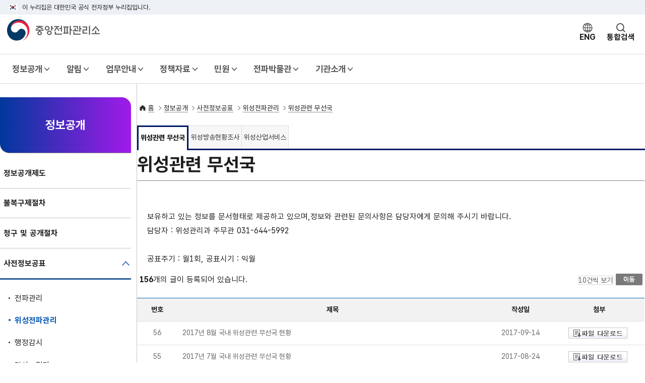

--- FILE ---
content_type: text/html;charset=UTF-8
request_url: https://www.crms.go.kr/lay1/bbs/S1T19C27/L/7/list.do;jsessionid=LcPP3tn2ueXwgOoU-Qi9hMTc.node10?rows=10&cpage=11
body_size: 17251
content:




<!DOCTYPE HTML>
<html lang="ko">
<head>
<meta charset="UTF-8">
<meta http-equiv="X-UA-Compatible" content="IE=edge" />
<meta name="viewport" content="width=device-width, initial-scale=1.0, maximum-scale=1.0, minimum-scale=1.0, user-scalable=no" />
<meta name="keywords" content="중앙전파관리소" />
<meta name="description" content="전파 자원의 효율적 관리, 전파 통신 기술 발전 지원, 전파 사용 허가, 감독, 기술 개발을 담당하는 기관" />
<meta name="format-detection" content="telephone=no" />
<link rel="apple-touch-icon" sizes="180x180" href="/resources/img/guide/favicon_180.png">
<link rel="icon" type="image/png" sizes="512x512" href="/resources/img/guide/favicon_512.png">
<link rel="icon" type="image/png" sizes="192x192" href="/resources/img/guide/favicon_192.png">
<link rel="icon" type="image/png" sizes="32x32" href="/resources/img/guide/favicon_32.png">
<title>홈 >정보공개>사전정보공표>위성전파관리>위성관련 무선국</title>
<link href="/resources/css/swiper-bundle.min.css" type="text/css" rel="stylesheet" />
<link href="/resources/css/lhs_pattern_css.css" type="text/css" rel="stylesheet" />



<script>
//셀렉트박스 
function jiso_change(code){
	location.href=code;
}


</script>
<script>
function get_mainTitle(){
	var title = $(document).find("title").text(); 
	var main_title = title.split('>');
	
	return main_title[1];
}
function get_lastTitle(){
	var title = $(document).find("title").text(); 
	var last_title = title.split('>');
	
	return last_title[last_title.length-1];	
}


$(document).ready(function(){
	$("#pageListName").text(get_lastTitle());
	
	$('.gnb > li > a > span').each(function(){
		var current = $(this).text();
		if(current == get_mainTitle()){
			$(this).parent('a').addClass('on');
		}
	});
	
	if(get_mainTitle() == "전파홍보관"){
		$('.opencode_box').css('display','block');		
	}
});
</script>


<meta http-equiv="Content-Type" content="text/html; charset=utf-8" />
<meta http-equiv="X-UA-Compatible" content="IE=edge" />
<meta name="viewport" content="width=device-width, initial-scale=1.0" />

<script type="text/javascript" src="/lib/js/mc.js;jsessionid=ee8gZq9H3Em3raAxnhqfVWe3.node10"></script>
<style>
.s_search_box{overflow: hidden; margin-bottom: 10px;}
.s_search_box .hit{display: block; float: left;}
.s_search_box .select_box{display: block; float: right;}
</style>
<script>
	function view(requestPath_view, article_seq, cpage, rows, condition, keyword){
		$('#article_seq').val(article_seq);
		$('#cpage').val(cpage);
		$('#rows').val(rows);
		$('#condition').val(condition);
		$('#keyword').val(keyword);
		frm.action=requestPath_view;
		frm.submit();
	}
</script>



</head>
<body onload="init()">
<script>
function init(){
	var url = document.location.href;
	var indexCnt = url.indexOf("view.do");
	if(indexCnt > -1){
		document.title =  document.title + ' 상세';
		return;
	}
	
	
	indexCnt = 0
    indexCnt = url.indexOf("list.do");
	if(indexCnt > -1){
		document.title =  document.title + ' 목록';
		return;
	}
	
	return;
}
</script>
<script>
// DEV : UIㆍUX 사이트맵 추가
$(document).on('click','.sitemapMenu > li > ul > li > a.title',function(e){
	e.preventDefault();
	var $this = $(this);

	$('.sitemapMenu > li > ul > li > a.title').not($this).removeClass('active');
	$('.sitemapMenu > li > ul > li > a.title').not($this).next('.depth3').slideUp();

	$(this).toggleClass('active');
	$(this).next('.depth3').slideToggle();
});


// page list
var page_title= $(document).find("title").text();

//$('#nav_pc').prepend("a");
</script>
<div class="wrap2">

	
	 
	
	<div id="header2">
		





<!-- header  -->
<script type="text/javascript">

function moible_search(){
	var keyword = $("#keyword_mobile").val();
	$("#keyword").val(keyword);
	var type = $("#search_type_mobile option:selected").val();
	$("#search_type option[value="+type+"]").attr("selected", true);   
	$("#totalSearchFrm").submit();
}
function govindex() {
    wWidth = 400;
    wHight = 530;

    wX = (window.screen.width - wWidth) / 2;
    wY = (window.screen.height - wHight) / 2;

    var w = window.open("http://www.msit.go.kr/web/msipContents/contents.do?mId=ODQ4", "govindex", "directories=no,toolbar=no,left="+wX+",top="+wY+",width="+wWidth+",height="+wHight);
}

</script>
<!-- 본문 바로가기 영역  -->
<div id="skip-nav">
	<a href="#main-body">본문 바로가기</a>
</div>
<!-- //본문 바로가기 영역  -->
<div id="header-top">
  <div class="toggle-wrap">
    <div class="toggle-head">
      <div class="inner">
        <span class="nuri-txt">이 누리집은 대한민국 공식 전자정부 누리집입니다.</span>
      </div>
    </div>
  </div>
</div>
<header id="header">
  <div class="header-in">
    <div class="head-body">
      <div class="inner">
        <div class="head-etc">
          <ul class="etc-ul">
          </ul>
        </div>
        <div class="head-in">
          <h1 class="logo">
            <a href="/">
              <img src="/resources/img/logo_crms.svg" class="logo-im" alt="중앙전파관리소">
              <!-- <img src="/resources/img/head_logo_slogan.svg" class="logo-slogan" alt="다시 대한민국! 새로운 국민의 나라"> -->
            </a>
          </h1>
          <div class="right">
            <button onclick="location.href='/en/index.do'" type="button" class="btn-navi world" title="영문 홈페이지로 이동">ENG</button>
            <button type="button" class="btn-navi sch" title="검색 레이어" onclick="common.popupEvent('#popTotalSch');">통합검색</button>
<!--
            <div class="krds-drop-wrap zoom-drop">
              <button type="button" class="btn-navi font drop-btn">화면크기</button>
              <div class="drop-menu">
                <div class="drop-in">
                  <ul class="drop-list">
                    <li><a href="#" class="item-link xsm">작게</a></li>
                    <li><a href="#" class="item-link sm active">보통</a></li>
                    <li><a href="#" class="item-link md">조금 크게</a></li>
                    <li><a href="#" class="item-link lg">크게</a></li>
                    <li><a href="#" class="item-link xlg">가장크게</a></li>
                  </ul>
                  <div class="drop-btm-btn">
                    <a href="#" class="item-link sm"><button type="button" class="btn sm btn-txt ico-reset ico-before">초기화</button></a>
                  </div>
                </div>
              </div>
            </div>
             -->
            <button type="button" class="btn-navi all" id="m-gnb-open" title="전체메뉴">전체메뉴</button>
          </div>
        </div>
      </div>
    </div>
    <nav class="head-gnb">
      <div class="inner">
        <ul class="gnb">
          <li class="li">
            <a href="#" class="mn">정보공개</a>
            <div class="w-gnb-wrap">
              <div class="inner">
                <div class="w-gnb-menu">
                  <div class="menu-wrap">
                    <ul class="ul">
                      <li><button type="button" class="sm active" data-id="w-gnb-sm1-1">정보공개제도</button></li>
                      <li><button type="button" class="sm" data-id="w-gnb-sm1-2">불복구제절차</button></li>
                      <li><button type="button" class="sm" data-id="w-gnb-sm1-3">청구 및 공개절차</button></li>
                      <li><button type="button" class="sm" data-id="w-gnb-sm1-4">사전정보공표</button></li>
                      <li><button type="button" class="sm" data-id="w-gnb-sm1-5">정보공개목록</button></li>
                      <li><button type="button" class="sm" data-id="w-gnb-sm1-6">공공데이터개방</button></li>
                    </ul>
                  </div>
                  <div class="submenu-wrap">
                    <div class="submenu-in" id="w-gnb-sm1-1">
                      <div class="sub-in">
                        <h3 class="sub-tit">
                          <a href="/lay1/S1T7C8/contents.do" class="btn btn-txt ico-arr lg">정보공개제도</a>
                        </h3>
                        <ul class="sub-ul">
                          <li><a href="/lay1/S1T7C8/contents.do">정보공개 제도</a></li>
                        </ul>
                      </div>
                    </div>
                    <div class="submenu-in between" id="w-gnb-sm1-2">
                      <div class="sub-in">
                        <h3 class="sub-tit">
                          <a href="/lay1/S1T7C9/contents.do" class="btn btn-txt ico-arr lg">불복구제절차</a>
                        </h3>
                        <ul class="sub-ul">
                          <li><a href="/lay1/S1T7C9/contents.do">불복구제절차</a></li>
                        </ul>
                      </div>
                    </div>
                    <div class="submenu-in between" id="w-gnb-sm1-3">
                      <div class="sub-in">
                        <h3 class="sub-tit">
                          <a href="/lay1/S1T7C10/contents.do" class="btn btn-txt ico-arr lg">청구 및 공개절차</a>
                        </h3>
                        <ul class="sub-ul">
                          <li><a href="/lay1/S1T7C10/contents.do">청구 및 공개절차</a></li>
                        </ul>
                      </div>
                    </div>
                    <div class="submenu-in" id="w-gnb-sm1-4">
                      <div class="sub-in">
                        <h3 class="sub-tit">
                          <a href="/lay1/bbs/S1T18C24/L/4/list.do" class="btn btn-txt ico-arr lg">사전정보공표</a>
                        </h3>
                        <ul class="sub-ul">
                          <li><a href="/lay1/bbs/S1T18C24/L/4/list.do">전파관리</a></li>
                          <li><a href="/lay1/bbs/S1T19C27/L/7/list.do">위성전파관리</a></li>
                          <li><a href="/lay1/bbs/S1T17C20/L/1/list.do">행정감시</a></li>
                          <li><a href="/lay1/bbs/S1T1119C1120/L/84/list.do">감사·평가</a></li>
                        </ul>
                      </div>
                    </div>
                    <div class="submenu-in" id="w-gnb-sm1-5">
                      <div class="sub-in">
                        <h3 class="sub-tit">
                          <a href="#" class="btn btn-txt ico-arr lg">정보공개목록</a>
                        </h3>
                        <ul class="sub-ul">
                          <li><a href="/lay1/S1T7C12/contents.do">정보공개목록</a></li>
                        </ul>
                      </div>
                    </div>
                    <div class="submenu-in" id="w-gnb-sm1-6">
                      <div class="sub-in">
                        <h3 class="sub-tit">
                          <a href="/lay1/S1T7C13/contents.do" class="btn btn-txt ico-arr lg">공공데이터개방</a>
                        </h3>
                        <ul class="sub-ul">
                          <li><a href="/lay1/S1T7C13/contents.do">공공데이터개방</a></li>
                        </ul>
                      </div>
                    </div>
                  </div>
                </div>
              </div>
            </div>
          </li>
          <li class="li">
            <a href="#" class="mn">알림</a>
            <div class="w-gnb-wrap">
              <div class="inner">
                <div class="w-gnb-menu">
                  <div class="menu-wrap">
                    <ul class="ul">
                      <li><button type="button" class="sm active" data-id="w-gnb-sm2-1">공지사항</button></li>
                      <li><button type="button" class="sm" data-id="w-gnb-sm2-2">공시송달</button></li>
                      <li><button type="button" class="sm" data-id="w-gnb-sm2-3">채용공고</button></li>
                      <li><button type="button" class="sm" data-id="w-gnb-sm2-4">보도자료</button></li>
                    </ul>
                  </div>
                  <div class="submenu-wrap">
                    <div class="submenu-in" id="w-gnb-sm2-1">
                      <div class="sub-in">
                        <h3 class="sub-tit">
                          <a href="/lay1/bbs/S1T30C31/A/10/list.do" class="btn btn-txt ico-arr lg">공지사항</a>
                        </h3>
                        <ul class="sub-ul">
                          <li><a href="/lay1/bbs/S1T30C31/A/10/list.do">공지사항</a></li>
                        </ul>
                      </div>
                    </div>
                    <div class="submenu-in between" id="w-gnb-sm2-2">
                      <div class="sub-in">
                        <h3 class="sub-tit">
                          <a href="/lay1/bbs/S1T30C32/A/11/list.do" class="btn btn-txt ico-arr lg">공시송달</a>
                        </h3>
                        <ul class="sub-ul">
                          <li><a href="/lay1/bbs/S1T30C32/A/11/list.do">공시송달</a></li>
                        </ul>
                      </div>
                    </div>
                    <div class="submenu-in" id="w-gnb-sm2-3">
                      <div class="sub-in">
                        <h3 class="sub-tit">
                          <a href="/lay1/bbs/S1T30C33/A/12/list.do" class="btn btn-txt ico-arr lg">채용공고</a>
                        </h3>
                        <ul class="sub-ul">
                          <li><a href="/lay1/bbs/S1T30C33/A/12/list.do">채용공고</a></li>
                        </ul>
                      </div>
                    </div>
                    <div class="submenu-in" id="w-gnb-sm2-4">
                      <div class="sub-in">
                        <h3 class="sub-tit">
                          <a href="/lay1/bbs/S1T30C34/A/77/list.do" class="btn btn-txt ico-arr lg">보도자료</a>
                        </h3>
                        <ul class="sub-ul">
                          <li><a href="/lay1/bbs/S1T30C34/A/77/list.do">보도자료</a></li>
                        </ul>
                      </div>
                    </div>
                  </div>
                </div>
              </div>
            </div>
          </li>
          <li class="li">
            <a href="/lay1/S1T41C42/contents.do" class="mn">업무안내</a>
            <div class="w-gnb-wrap">
              <div class="inner">
                <div class="w-gnb-menu">
                  <div class="menu-wrap">
                    <ul class="ul">
                      <li><button type="button" class="sm active" data-id="w-gnb-sm3-1">무선국허가</button>
                      <li><button type="button" class="sm" data-id="w-gnb-sm3-2">무선국검사</button>
                      <li><button type="button" class="sm" data-id="w-gnb-sm3-3">전파사용료</button>
                      <li><button type="button" class="sm" data-id="w-gnb-sm3-4">방송통신사업 등록 관리</button>
                      <li><button type="button" class="sm" data-id="w-gnb-sm3-5">전파감시</button>
                      <li><button type="button" class="sm" data-id="w-gnb-sm3-6">전파환경보호</button>
                      <li><button type="button" class="sm" data-id="w-gnb-sm3-7">조사단속업무</button>
                      <li><button type="button" class="sm" data-id="w-gnb-sm3-8">방송업무</button>
                      <li><button type="button" class="sm" data-id="w-gnb-sm3-9">비영리법인</button>
                      <li><button type="button" class="sm" data-id="w-gnb-sm3-10">전파차단장치</button>
                      <li><button type="button" class="sm" data-id="w-gnb-sm3-11">홍보 리플렛</button>
                      </li>
                    </ul>
                  </div>
                  <div class="submenu-wrap">
                    <div class="submenu-in between" id="w-gnb-sm3-1">
                      <div class="sub-in">
                        <h3 class="sub-tit">
                          <a href="/lay1/S1T41C42/contents.do" class="btn btn-txt ico-arr lg">무선국허가</a>
                        </h3>
                        <ul class="sub-ul">
                          <li><a href="/lay1/S1T41C42/contents.do">무선국개설</a></li>
                          <li><a href="/lay1/S1T41C43/contents.do">아마추어무선국</a></li>
                          <li><a href="/lay1/S1T41C44/contents.do">선박국</a></li>
                          <li><a href="/lay1/S1T41C45/contents.do">간이무선국</a></li>
                          <li><a href="/lay1/S1T41C47/contents.do">재허가/변경</a></li>
                        </ul>
                      </div>
                    </div>
                    <div class="submenu-in " id="w-gnb-sm3-2">
                      <div class="sub-in">
                        <h3 class="sub-tit">
                          <a href="/lay1/S1T49C50/contents.do" class="btn btn-txt ico-arr lg">무선국검사</a>
                        </h3>
                        <ul class="sub-ul">
                          <li><a href="/lay1/S1T49C50/contents.do">검사개요</a></li>
                          <li><a href="/lay1/S1T49C51/contents.do">수수료</a></li>
                          <li><a href="/lay1/S1T49C52/contents.do">검사대상/관할지역</a></li>
                        </ul>
                      </div>
                    </div>
                    <div class="submenu-in" id="w-gnb-sm3-3">
                      <div class="sub-in">
                        <h3 class="sub-tit">
                          <a href="/lay1/S1T40C53/contents.do" class="btn btn-txt ico-arr lg">전파사용료</a>
                        </h3>
                        <ul class="sub-ul">
                          <li><a href="/lay1/S1T40C53/contents.do">전파사용료</a></li>
                        </ul>
                      </div>
                    </div>
                    <div class="submenu-in" id="w-gnb-sm3-4">
                      <div class="sub-in">
                        <h3 class="sub-tit">
                          <a href="/lay1/S1T55C56/contents.do" class="btn btn-txt ico-arr lg">방송통신사업 등록 관리</a>
                        </h3>
                        <ul class="sub-ul">
                          <li><a href="/lay1/S1T55C56/contents.do">기간통신(회선설비미보유)</a></li>
                          <li><a href="/lay1/S1T54C59/contents.do">부가통신</a></li>
                          <li><a href="/lay1/S1T60C61/contents.do">특수부가통신</a></li>
                          <li><a href="/lay1/S1T54C63/contents.do">통신과금서비스제공자의 등록</a></li>
                          <li><a href="/lay1/S1T54C64/contents.do">스마트정보통신건물인증</a></li>
                          <li><a href="/lay1/S1T54C65/contents.do">불법감청설비탐지업등록</a></li>
                          <li><a href="/lay1/S1T54C68/contents.do">정보보호 최고책임자 지정신고</a></li>
                          <li><a href="/lay1/S1T54C69/contents.do">클라우드컴퓨팅서비스 제공자의 위반행위 사실조사</a></li>
                          <li><a href="/lay1/S1T54C70/contents.do">방송통신설비 기술기준 적합조사</a></li>
                          <li><a href="/lay1/S1T41C48/contents.do">전송망등록</a></li>
                          <li><a href="/lay1/S1T1115C1116/contents.do">자가전기통신설비</a></li>
                        </ul>
                      </div>
                    </div>
                    <div class="submenu-in" id="w-gnb-sm3-5">
                      <div class="sub-in">
                        <h3 class="sub-tit">
                          <a href="/lay1/S1T71C72/contents.do" class="btn btn-txt ico-arr lg">전파감시</a>
                        </h3>
                        <ul class="sub-ul">
                          <li><a href="/lay1/S1T71C72/contents.do">일반전파감시</a></li>
                          <li><a href="/lay1/S1T71C73/contents.do">국제전파감시</a></li>
                          <li><a href="/lay1/S1T71C74/contents.do">위성전파감시</a></li>
                          <li><a href="/lay1/S1T71C75/contents.do">방향 탐지 교정 센터</a></li>
                        </ul>
                      </div>
                    </div>
                    <div class="submenu-in" id="w-gnb-sm3-6">
                      <div class="sub-in">
                        <h3 class="sub-tit">
                          <a href="/lay1/S1T76C77/contents.do" class="btn btn-txt ico-arr lg">전파환경보호</a>
                        </h3>
                        <ul class="sub-ul">
                          <li><a href="/lay1/S1T76C77/contents.do">혼신예방활동</a></li>
                          <li><a href="/lay1/S1T76C78/contents.do">전파환경측정</a></li>
                          <li><a href="/lay1/S1T76C79/contents.do">TV방송수신장애조사</a></li>
                          <li><a href="/lay1/S1T80C81/contents.do">전파혼신조사팀</a></li>
                        </ul>
                      </div>
                    </div>
                    <div class="submenu-in" id="w-gnb-sm3-7">
                      <div class="sub-in">
                        <h3 class="sub-tit">
                          <a href="/lay1/S1T83C84/contents.do" class="btn btn-txt ico-arr lg">조사단속업무</a>
                        </h3>
                        <ul class="sub-ul">
                          <li><a href="/lay1/S1T83C84/contents.do">불법무선국</a></li>
                          <li><a href="/lay1/S1T83C86/contents.do">불법방송통신기자재</a></li>
                          <li><a href="/lay1/S1T83C87/contents.do">불법감청설비</a></li>
                        </ul>
                      </div>
                    </div>
                    <div class="submenu-in" id="w-gnb-sm3-8">
                      <div class="sub-in">
                        <h3 class="sub-tit">
                          <a href="/lay1/S1T90C91/contents.do" class="btn btn-txt ico-arr lg">방송업무</a>
                        </h3>
                        <ul class="sub-ul">
                          <li><a href="/lay1/S1T190C91/contents.do">방송편성비율 법규위반 조사</a></li>
                          <li><a href="/lay1/S1T1094C1095/contents.do">텔레비전 방송 표준 음량기준 조사</a></li>
                        </ul>
                      </div>
                    </div>
                    <div class="submenu-in" id="w-gnb-sm3-9">
                      <div class="sub-in">
                        <h3 class="sub-tit">
                          <a href="/lay1/S1T40C98/contents.do" class="btn btn-txt ico-arr lg">비영리법인</a>
                        </h3>
                        <ul class="sub-ul">
                          <li><a href="/lay1/S1T40C98/contents.do">비영리법인</a></li>
                        </ul>
                      </div>
                    </div>
                    <div class="submenu-in" id="w-gnb-sm3-10">
                      <div class="sub-in">
                        <h3 class="sub-tit">
                          <a href="/lay1/S1T1068C1070/contents.do" class="btn btn-txt ico-arr lg">전파차단장치</a>
                        </h3>
                        <ul class="sub-ul">
                          <li><a href="/lay1/S1T1068C1070/contents.do">전파차단장치 인가</a></li>
                          <li><a href="/lay1/S1T1068C1071/contents.do">전파차단장치 도입신고</a></li>
                          <li><a href="/lay1/S1T1068C1144/contents.do">전파차단장치 야외시험장 신청</a></li>
                        </ul>
                      </div>
                    </div>
                    <div class="submenu-in" id="w-gnb-sm3-11">
                      <div class="sub-in">
                        <h3 class="sub-tit">
                          <a href="/lay1/bbs/S1T1077C1054/H/70/list.do" class="btn btn-txt ico-arr lg">홍보 리플릿</a>
                        </h3>
                        <ul class="sub-ul">
                          <li><a href="/lay1/bbs/S1T1077C1054/H/70/list.do">홍보 리플릿</a></li>
                        </ul>
                      </div>
                    </div>
                  </div>
                </div>
              </div>
            </div>
          </li>
          <li class="li">
            <a href="#" class="mn">정책자료</a>
            <div class="w-gnb-wrap">
              <div class="inner">
                <div class="w-gnb-menu">
                  <div class="menu-wrap">
                    <ul class="ul">
                      <li>
                        <button type="button" class="sm active" data-id="w-gnb-sm4-1">전파관리통계</button>
                        <button type="button" class="sm " data-id="w-gnb-sm4-2">부가,기간사업자 등록현황</button>
                        <button type="button" class="sm " data-id="w-gnb-sm4-3">설비별 기술규격</button>
                        <button type="button" class="sm " data-id="w-gnb-sm4-4">법령자료</button>
                        <button type="button" class="sm " data-id="w-gnb-sm4-5">국제전파감시백서</button>
                        <button type="button" class="sm " data-id="w-gnb-sm4-6">아마추어 허가현황</button>
                      </li>
                    </ul>
                  </div>
                  <div class="submenu-wrap">
                    <div class="submenu-in" id="w-gnb-sm4-1">
                      <div class="sub-in">
                        <h3 class="sub-tit">
                          <a href="/lay1/bbs/S1T103C104/L/54/list.do" class="btn btn-txt ico-arr lg">전파관리통계</a>
                        </h3>
                        <ul class="sub-ul">
                          <li><a href="/lay1/bbs/S1T103C104/L/54/list.do">연간통계</a></li>
                          <li><a href="/lay1/bbs/S1T103C105/L/55/list.do">월간통계</a></li>
                        </ul>
                      </div>
                    </div>
                    <div class="submenu-in" id="w-gnb-sm4-2">
                      <div class="sub-in">
                        <h3 class="sub-tit">
                          <a href="/lay1/bbs/S1T106C107/L/14/list.do" class="btn btn-txt ico-arr lg">부가,기간사업자 등록현황</a>
                        </h3>
                        <ul class="sub-ul">
                          <li><a href="/lay1/bbs/S1T106C107/L/14/list.do">부가사업자</a></li>
                          <li><a href="/lay1/bbs/S1T106C108/L/15/list.do">특수부가사업자</a></li>
                          <li><a href="/lay1/bbs/S1T106C109/L/16/list.do">기간(회선설비미보유)사업자</a></li>
                        </ul>
                      </div>
                    </div>
                    <div class="submenu-in" id="w-gnb-sm4-3">
                      <div class="sub-in">
                        <h3 class="sub-tit">
                          <a href="/lay1/bbs/S1T99C110/L/17/list.do" class="btn btn-txt ico-arr lg">설비별 기술규격</a>
                        </h3>
                        <ul class="sub-ul">
                          <li><a href="/lay1/bbs/S1T99C110/L/17/list.do">설비별 기술규격</a></li>
                        </ul>
                      </div>
                    </div>
                    <div class="submenu-in" id="w-gnb-sm4-4">
                      <div class="sub-in">
                        <h3 class="sub-tit">
                          <a href="/lay1/S1T111C112/contents.do" class="btn btn-txt ico-arr lg">법령자료</a>
                        </h3>
                        <ul class="sub-ul">
                          <li><a href="/lay1/S1T111C112/contents.do">관련법령</a></li>
                          <li><a href="/lay1/bbs/S1T113C114/L/18/list.do">고시.예규.훈령</a></li>
                        </ul>
                      </div>
                    </div>
                    <div class="submenu-in" id="w-gnb-sm4-5">
                      <div class="sub-in">
                        <h3 class="sub-tit">
                          <a href="/lay1/S1T117C118/contents.do" class="btn btn-txt ico-arr lg">국제전파감시백서</a>
                        </h3>
                        <ul class="sub-ul">
                          <li><a href="/lay1/S1T117C118/contents.do">2009년 국제전파 감시백서</a></li>
                          <li><a href="/lay1/S1T117C120/contents.do">2005년 국제전파 감시백서</a></li>
                          <li><a href="/lay1/S1T117C121/contents.do">2004년 국제전파 감시백서</a></li>
                        </ul>
                      </div>
                    </div>
                    <div class="submenu-in" id="w-gnb-sm4-6">
                      <div class="sub-in">
                        <h3 class="sub-tit">
                          <a href="/lay1/bbs/S1T30C39/G/60/list.do" class="btn btn-txt ico-arr lg">아마추어 허가현황</a>
                        </h3>
                        <ul class="sub-ul">
                          <li><a href="/lay1/bbs/S1T30C39/G/60/list.do">아마추어 허가현황</a></li>
                        </ul>
                      </div>
                    </div>
                  </div>
                </div>
              </div>
            </div>
          </li>
          <li class="li">
            <a href="/lay1/S1T124C125/contents.do" class="mn">민원</a>
            <div class="w-gnb-wrap">
              <div class="inner">
                <div class="w-gnb-menu">
                  <div class="menu-wrap">
                    <ul class="ul">
                      <li><button type="button" class="sm active" data-id="w-gnb-sm5-1" on>민원처리안내</button>
                      <li><button type="button" class="sm" data-id="w-gnb-sm5-2">전자민원센터(인허가민원)</button>
                      <li><button type="button" class="sm" data-id="w-gnb-sm5-3">국민신문고(일반민원)</button>
                      <li><button type="button" class="sm" data-id="w-gnb-sm5-4">민원서식</button>
                      <li><button type="button" class="sm" data-id="w-gnb-sm5-5">FAQ</button>
                      <li><button type="button" class="sm" data-id="w-gnb-sm5-6">측정기현장실습지원</button>
                      </li> 
                    </ul>
                  </div>
                  <div class="submenu-wrap">
                    <div class="submenu-in" id="w-gnb-sm5-1">
                      <div class="sub-in">
                        <h3 class="sub-tit">
                          <a href="/lay1/S1T124C125/contents.do" class="btn btn-txt ico-arr lg">민원처리안내</a>
                        </h3>
                        <ul class="sub-ul">
                          <li><a href="/lay1/S1T124C125/contents.do">민원처리안내</a></li>
                        </ul>
                      </div>
                    </div>
                    <div class="submenu-in" id="w-gnb-sm5-2">
                      <div class="sub-in">
                        <h3 class="sub-tit">
                          <a href="#" class="btn btn-txt ico-arr lg">전자민원센터(인허가민원)</a>
                        </h3>
                        <ul class="sub-ul">
                          <li><a href="/lay1/S1T123C128/contents.do">전자민원센터(인허가민원)</a></li>
                        </ul>
                      </div>
                    </div>
                    <div class="submenu-in" id="w-gnb-sm5-3">
                      <div class="sub-in">
                        <h3 class="sub-tit">
                          <a href="/lay1/S1T123C129/contents.do" class="btn btn-txt ico-arr lg">국민신문고(일반민원)</a>
                        </h3>
                        <ul class="sub-ul">
                          <li><a href="/lay1/S1T123C129/contents.do">국민신문고(일반민원)</a></li>
                        </ul>
                      </div>
                    </div>
                    <div class="submenu-in" id="w-gnb-sm5-4">
                      <div class="sub-in">
                        <h3 class="sub-tit">
                          <a href="https://www.emsit.go.kr/cp/ai/LstReqFiles.do" class="btn btn-txt ico-arr lg">민원서식</a>
                        </h3>
                        <ul class="sub-ul">
                          <li class="ico-link-smenu"><a href="https://www.emsit.go.kr/cp/ai/LstReqFiles.do">민원서식</a></li>
                        </ul>
                      </div>
                    </div>
                    <div class="submenu-in" id="w-gnb-sm5-5">
                      <div class="sub-in">
                        <h3 class="sub-tit">
                          <a href="/lay1/bbs/S1T123C131/A/23/list.do" class="btn btn-txt ico-arr lg">FAQ</a>
                        </h3>
                        <ul class="sub-ul">
                          <li><a href="/lay1/bbs/S1T123C131/A/23/list.do">FAQ</a></li>
                        </ul>
                      </div>
                    </div>
                    <div class="submenu-in" id="w-gnb-sm5-6">
                      <div class="sub-in">
                        <h3 class="sub-tit">
                          <a href="/lay1/S1T123C132/contents.do" class="btn btn-txt ico-arr lg">측정기현장실습지원</a>
                        </h3>
                        <ul class="sub-ul">
                          <li><a href="/lay1/S1T123C132/contents.do">측정기현장실습지원</a></li>
                        </ul>
                      </div>
                    </div>
                  </div>
                </div>
              </div>
            </div>
          </li>
          <li class="li">
            <a href="/lay1/S1T1C1009/sublink.do" class="mn">전파박물관</a>
            <div class="w-gnb-wrap">
              <div class="inner">
                <div class="w-gnb-menu">
                  <div class="menu-wrap">
                    <ul class="ul">
                      <li><button type="button" class="sm active" data-id="w-gnb-sm6-1">박물관소개</button>
                      <li><button type="button" class="sm" data-id="w-gnb-sm6-2">우리나라 통신의 시발</button>
                      <li><button type="button" class="sm" data-id="w-gnb-sm6-3">전파관리 70년사 동영상</button>
                      <li><button type="button" class="sm" data-id="w-gnb-sm6-4">우리나라 전파관리 역사</button>
                      <li><button type="button" class="sm" data-id="w-gnb-sm6-5">전파관리 60년 변천</button>
                      <li><button type="button" class="sm" data-id="w-gnb-sm6-55">전파감시시설 60년 변천</button>
                      <li><button type="button" class="sm" data-id="w-gnb-sm6-6">무선통신 서비스 변천</button>
                      <li><button type="button" class="sm" data-id="w-gnb-sm6-7">역사편찬</button>
                      <li><button type="button" class="sm" data-id="w-gnb-sm6-8">전파탐구</button>
                      </li>
                    </ul>
                  </div>
                  <div class="submenu-wrap">
                    <div class="submenu-in" id="w-gnb-sm6-1">
                      <div class="sub-in">
                        <h3 class="sub-tit">
                          <a href="/lay1/S1T37C408/contents.do" class="btn btn-txt ico-arr lg">박물관소개</a>
                        </h3>
                        <ul class="sub-ul">
                          <li><a href="/lay1/S1T37C408/contents.do">박물관소개</a></li>
                        </ul>
                      </div>
                    </div>
                    <div class="submenu-in" id="w-gnb-sm6-2">
                      <div class="sub-in">
                        <h3 class="sub-tit">
                          <a href="/lay1/S1T409C410/contents.do" class="btn btn-txt ico-arr lg">우리나라 통신의 시발</a>
                        </h3>
                        <ul class="sub-ul">
                          <li><a href="/lay1/S1T409C410/contents.do">봉수대</a></li>
                          <li><a href="/lay1/S1T409C411/contents.do">파발</a></li>
                          <li><a href="/lay1/S1T409C412/contents.do">정낭</a></li>
                          <li><a href="/lay1/S1T409C413/contents.do">용고</a></li>
                          <li><a href="/lay1/S1T409C414/contents.do">연</a></li>
                          <li><a href="/lay1/S1T409C415/contents.do">솟대</a></li>
                        </ul>
                      </div>
                    </div>
                    <div class="submenu-in" id="w-gnb-sm6-3">
                      <div class="sub-in">
                        <h3 class="sub-tit">
                          <a href="/lay1/S1T1081C1153/contents.do" class="btn btn-txt ico-arr lg">전파관리 70년사 동영상</a>
                        </h3>
                        <ul class="sub-ul">
			<li><a href="/lay1/S1T1081C1153/contents.do">초창기</a></li>
			<li><a href="/lay1/S1T1081C1154/contents.do">성장기</a></li>
			<li><a href="/lay1/S1T1081C1155/contents.do">도약기</a></li>
			<li><a href="/lay1/S1T1081C1156/contents.do">전환기</a></li>
                        </ul>
                      </div>
                    </div>
                    <div class="submenu-in" id="w-gnb-sm6-4">
                      <div class="sub-in">
                        <h3 class="sub-tit">
                          <a href="/lay1/S1T417C419/contents.do" class="btn btn-txt ico-arr lg">우리나라 전파관리 역사</a>
                        </h3>
                        <ul class="sub-ul">
                          <li><a href="/lay1/S1T417C419/contents.do">감시업무의 태동</a></li>
                          <li><a href="/lay1/S1T418C421/contents.do">초창기의 전파감시</a></li>
                          <li><a href="/lay1/S1T423C424/contents.do">성장기의 전파감시</a></li>
                          <li><a href="/lay1/S1T427C429/contents.do">도약기의 전파감시</a></li>
                        </ul>
                      </div>
                    </div>
                    <div class="submenu-in" id="w-gnb-sm6-5">
                      <div class="sub-in">
                        <h3 class="sub-tit">
                          <a href="/lay1/S1T1009C438/sublink.do" class="btn btn-txt ico-arr lg">전파관리 60년 변천</a>
                        </h3>
                        <ul class="sub-ul">
                          <li><a href="/lay1/S1T1009C438/sublink.do">전파관리 60년 변천</a></li>
                        </ul>
                      </div>
                    </div>
                    <div class="submenu-in" id="w-gnb-sm6-55">
                      <div class="sub-in">
                        <h3 class="sub-tit">
                          <a href="/lay1/S1T1009C452/sublink.do" class="btn btn-txt ico-arr lg">전파감시시설 60년 변천</a>
                        </h3>
                        <ul class="sub-ul">
                          <li><a href="/lay1/S1T1009C452/sublink.do">전파감시시설 60년 변천</a></li>
                        </ul>
                      </div>
                    </div>
                    <div class="submenu-in" id="w-gnb-sm6-6">
                      <div class="sub-in">
                        <h3 class="sub-tit">
                          <a href="/lay1/S1T456C457/contents.do" class="btn btn-txt ico-arr lg">무선통신 서비스 변천</a>
                        </h3>
                        <ul class="sub-ul">
                          <li><a href="/lay1/S1T456C457/contents.do">무선통신 서비스 변천</a></li>
                        </ul>
                      </div>
                    </div>
                    <div class="submenu-in" id="w-gnb-sm6-7">
                      <div class="sub-in">
                        <h3 class="sub-tit">
                          <a href="/lay1/S1T1028C1029/contents.do" class="btn btn-txt ico-arr lg">역사편찬</a>
                        </h3>
                        <ul class="sub-ul">
		   <li><a href="/lay1/S1T1028C1029/contents.do">전파관리 50년사</a></li>
		   <li><a href="/lay1/S1T1028C1030/contents.do">중앙전파관리소 최근 10년사</a></li>
		   <li><a href="/lay1/S1T1028C1031/contents.do">전파관리 70년사</a></li>
                        </ul>
                      </div>
                    </div>
                    <div class="submenu-in" id="w-gnb-sm6-8">
                      <div class="sub-in">
                        <h3 class="sub-tit">
                          <a href="/lay1/S1T1009C1023/sublink.do" class="btn btn-txt ico-arr lg">전파탐구</a>
                        </h3>
                        <ul class="sub-ul">
                          <li><a href="/lay1/S1T1009C1023/sublink.do">전파탐구</a></li>
                        </ul>
                      </div>
                    </div>
                  </div>
                </div>
              </div>
            </div>
          </li>
          <li class="li">
            <a href="/lay1/S1T134C135/contents.do" class="mn">기관소개</a>
            <div class="w-gnb-wrap">
              <div class="inner">
                <div class="w-gnb-menu">
                  <div class="menu-wrap">
                    <ul class="ul">
                      <li><button type="button" class="sm active" data-id="w-gnb-sm7-1">전파관리소 소개</button>
                      <li><button type="button" class="sm" data-id="w-gnb-sm7-2">지방전파관리소</button>
                      <li><button type="button" class="sm" data-id="w-gnb-sm7-3">인사말</button>
                      <li><button type="button" class="sm" data-id="w-gnb-sm7-4">역대소장</button>
                      <li><button type="button" class="sm" data-id="w-gnb-sm7-5">조직안내</button>
                      <li><button type="button" class="sm" data-id="w-gnb-sm7-6">찾아오시는길</button>
                      </li>
                    </ul>
                  </div>
                  <div class="submenu-wrap">
                    <div class="submenu-in" id="w-gnb-sm7-1">
                      <div class="sub-in">
                        <h3 class="sub-tit">
                          <a href="/lay1/S1T134C135/contents.do" class="btn btn-txt ico-arr lg">중앙전파관리소 소개</a>
                        </h3>
                        <ul class="sub-ul">
                          <li><a href="/lay1/S1T134C135/contents.do">주요업무</a></li>
                          <li><a href="/lay1/S1T134C136/contents.do">연혁</a></li>
                          <li><a href="/lay1/S1T137C138/contents.do">기관 홍보자료</a></li>
                          <li><a href="/lay1/S1T1148C1149/contents.do">홍보 동영상</a></li>
                        </ul>
                      </div>
                    </div>
                    <div class="submenu-in" id="w-gnb-sm7-2">
                      <div class="sub-in">
                        <h3 class="sub-tit">
                          <a href="/lay1/S1T133C143/contents.do" class="btn btn-txt ico-arr lg">지방전파관리소</a>
                        </h3>
                        <ul class="sub-ul">
                          <li><a href="/lay1/S1T133C143/contents.do">지방전파관리소</a></li>
                        </ul>
                      </div>
                    </div>
                    <div class="submenu-in" id="w-gnb-sm7-3">
                      <div class="sub-in">
                        <h3 class="sub-tit">
                          <a href="/lay1/S1T133C140/contents.do" class="btn btn-txt ico-arr lg">인사말</a>
                        </h3>
                        <ul class="sub-ul">
                          <li><a href="/lay1/S1T133C140/contents.do">인사말</a></li>
                        </ul>
                      </div>
                    </div>
                    <div class="submenu-in" id="w-gnb-sm7-4">
                      <div class="sub-in">
                        <h3 class="sub-tit">
                          <a href="/lay1/S1T133C141/contents.do" class="btn btn-txt ico-arr lg">역대소장</a>
                        </h3>
                        <ul class="sub-ul">
                          <li><a href="/lay1/S1T133C141/contents.do">역대소장</a></li>
                        </ul>
                      </div>
                    </div>
                    <div class="submenu-in" id="w-gnb-sm7-5">
                      <div class="sub-in">
                        <h3 class="sub-tit">
                          <a href="/lay1/program/S1T133C142/org_chart/list.do" class="btn btn-txt ico-arr lg">조직안내</a>
                        </h3>
                        <ul class="sub-ul">
                          <li><a href="/lay1/program/S1T133C142/org_chart/list.do">조직안내</a></li>
                        </ul>
                      </div>
                    </div>
                    <div class="submenu-in" id="w-gnb-sm7-6">
                      <div class="sub-in">
                        <h3 class="sub-tit">
                          <a href="/lay1/S1T133C144/contents.do" class="btn btn-txt ico-arr lg">찾아오시는길</a>
                        </h3>
                        <ul class="sub-ul">
                          <li><a href="/lay1/S1T133C144/contents.do">찾아오시는길</a></li>
                        </ul>
                      </div>
                    </div>
                  </div>
                </div>
              </div>
            </div>
          </li>
        </ul>
      </div>
    </nav>
  </div>



  <div id="m-gnb" class="m-gnb-wrap">
    <div class="m-gnb-in">
      <div class="m-gnb-head">
        <div class="m-gnb-top-etc">
          <div class="mlogo"><img src="/resources/img/logo_crms.svg"></div>
          <button type="button" class="btn btn-ico ico-close">
            <span class="sr-only">전체메뉴 닫기</span>
          </button>
        </div>
      </div>
      <div class="m-gnb-body">
        <div class="m-gnb-menu">
          <div class="menu-wrap">
            <ul class="ul">
              <li><a href="#mGnb-anchor1" class="mn">정보공개</a></li>
              <li><a href="#mGnb-anchor2" class="mn">알림</a></li>
              <li><a href="#mGnb-anchor3" class="mn">업무안내</a></li>
              <li><a href="#mGnb-anchor4" class="mn">정책자료</a></li>
              <li><a href="#mGnb-anchor5" class="mn">민원</a></li>
              <li><a href="#mGnb-anchor6" class="mn">전파박물관</a></li>
              <li><a href="#mGnb-anchor7" class="mn">기관소개</a></li>
            </ul>
          </div>
          <div class="submenu-wrap">
            <div class="dl" id="mGnb-anchor1">
              <dl>
                <dt class="dt">정보공개</dt>
                <dd class="dd">
                  <a href="/lay1/S1T7C8/contents.do" class="sm gnb-sub-trigger">정보공개제도</a>
                </dd>
                <dd class="dd">
                  <a href="/lay1/S1T7C9/contents.do" class="sm gnb-sub-trigger">불복구제절차</a>
                </dd>
                <dd class="dd">
                  <a href="/lay1/S1T7C10/contents.do" class="sm gnb-sub-trigger">청구 및 공개절차</a>
                </dd>
                <dd class="dd">
                  <a href="/lay1/bbs/S1T18C24/L/4/list.do" class="sm gnb-sub-trigger">사전정보공표</a>
                  <div class="depth3-wrap">
                    <ul>
                      <li><a href="#" class="depth3-trigger">전파관리</a></li>
                      <li><a href="#" class="depth3-trigger">위성전파관리</a></li>
                      <li><a href="#" class="depth3-trigger">행정감시</a></li>
                      <li><a href="#" class="depth3-trigger">감사·평가</a></li>
                    </ul>
                  </div>
                </dd>
                <dd class="dd">
                  <a href="/lay1/S1T7C12/contents.do" class="sm gnb-sub-trigger">정보공개목록</a>
                </dd>
                <dd class="dd">
                  <a href="/lay1/S1T7C13/contents.do" class="sm gnb-sub-trigger">공공데이터개방</a>
                </dd>
              </dl>
            </div>
            <div class="dl" id="mGnb-anchor2">
              <dl>
                <dt class="dt">알림</dt>
                <dd class="dd">
                  <a href="/lay1/bbs/S1T30C31/A/10/list.do" class="sm gnb-sub-trigger">공지사항</a>
                </dd>
                <dd class="dd">
                  <a href="/lay1/bbs/S1T30C32/A/11/list.do" class="sm gnb-sub-trigger">공시송달</a>
                </dd>
                <dd class="dd">
                  <a href="/lay1/bbs/S1T30C33/A/12/list.do" class="sm gnb-sub-trigger">채용공고</a>
                </dd>
                <dd class="dd">
                  <a href="/lay1/bbs/S1T30C34/A/77/list.do" class="sm gnb-sub-trigger">보도자료</a>
                </dd>
              </dl>
            </div>
            <div class="dl" id="mGnb-anchor3">
              <dl>
                <dt class="dt">업무안내</dt>
                <dd class="dd">
                  <a href="/lay1/S1T41C42/contents.do" class="sm gnb-sub-trigger">무선국허가</a>
                  <div class="depth3-wrap">
                    <ul>
                      <li><a href="#" class="depth3-trigger">무선국개설</a></li>
                      <li><a href="#" class="depth3-trigger">아마추어무선국</a></li>
                      <li><a href="#" class="depth3-trigger">선박국</a></li>
                      <li><a href="#" class="depth3-trigger">간이무선국</a></li>
                      <li><a href="#" class="depth3-trigger">재허가/변경</a></li>
                    </ul>
                  </div>
                </dd>
                <dd class="dd">
                  <a href="/lay1/S1T49C50/contents.do" class="sm gnb-sub-trigger">무선국검사</a>
                  <div class="depth3-wrap">
                    <ul>
                      <li><a href="#" class="depth3-trigger">검사개요</a></li>
                      <li><a href="#" class="depth3-trigger">수수료</a></li>
                      <li><a href="#" class="depth3-trigger">검사대상/관할지역</a></li>
                    </ul>
                  </div>
                </dd>
                <dd class="dd">
                  <a href="/lay1/S1T40C53/contents.do" class="sm gnb-sub-trigger">전파사용료</a>
                </dd>
                <dd class="dd">
                  <a href="/lay1/S1T55C56/contents.do" class="sm gnb-sub-trigger">방송통신사업 등록 관리</a>
                  <div class="depth3-wrap">
                    <ul>
                      <li><a href="#" class="depth3-trigger">기간통신(회선설비미보유)</a></li>
                      <li><a href="#" class="depth3-trigger">부가통신</a></li>
                      <li><a href="#" class="depth3-trigger">특수부가통신</a></li>
                      <li><a href="#" class="depth3-trigger">통신과금서비스제공자의 등록</a></li>
                      <li><a href="#" class="depth3-trigger">스마트정보통신건물인증</a></li>
                      <li><a href="#" class="depth3-trigger">불법감청설비탐지업등록</a></li>
                      <li><a href="#" class="depth3-trigger">정보보호 최고책임자 지정신고</a></li>
                      <li><a href="#" class="depth3-trigger">클라우드컴퓨팅서비스 제공자의 위반행위 사실조사</a></li>
                      <li><a href="#" class="depth3-trigger">방송통신설비 기술기준 적합조사</a></li>
                      <li><a href="#" class="depth3-trigger">전송망등록</a></li>
                      <li><a href="#" class="depth3-trigger">자가전기통신설비</a></li>
                    </ul>
                  </div>
                </dd>
                <dd class="dd">
                  <a href="/lay1/S1T71C72/contents.do" class="sm gnb-sub-trigger">전파감시</a>
                  <div class="depth3-wrap">
                    <ul>
                      <li><a href="#" class="depth3-trigger">일반전파감시</a></li>
                      <li><a href="#" class="depth3-trigger">국제전파감시</a></li>
                      <li><a href="#" class="depth3-trigger">위성전파감시</a></li>
                      <li><a href="#" class="depth3-trigger">방향 탐지 교정 센터</a></li>
                    </ul>
                  </div>
                </dd>
                <dd class="dd">
                  <a href="/lay1/S1T76C77/contents.do" class="sm gnb-sub-trigger">전파환경보호</a>
                  <div class="depth3-wrap">
                    <ul>
                      <li><a href="#" class="depth3-trigger">혼신예방활동</a></li>
                      <li><a href="#" class="depth3-trigger">전파환경측정</a></li>
                      <li><a href="#" class="depth3-trigger">TV방송수신장애조사</a></li>
                      <li><a href="#" class="depth3-trigger">전파혼신조사팀</a></li>
                    </ul>
                  </div>
                </dd>
                <dd class="dd">
                  <a href="/lay1/S1T83C84/contents.do" class="sm gnb-sub-trigger">조사단속업무</a>
                  <div class="depth3-wrap">
                    <ul>
                      <li><a href="#" class="depth3-trigger">불법무선국</a></li>
                      <li><a href="#" class="depth3-trigger">불법방송통신기자재</a></li>
                      <li><a href="#" class="depth3-trigger">불법감청설비</a></li>
                    </ul>
                  </div>
                </dd>
                <dd class="dd">
                  <a href="/lay1/S1T90C91/contents.do" class="sm gnb-sub-trigger">방송업무</a>
                  <div class="depth3-wrap">
                    <ul>
                      <li><a href="#" class="depth3-trigger">방송편성비율 법규위반 조사</a></li>
                      <li><a href="#" class="depth3-trigger">텔레비전 방송 표준 음량기준 조사</a></li>
                    </ul>
                  </div>
                </dd>
                <dd class="dd">
                  <a href="/lay1/S1T40C98/contents.do" class="sm gnb-sub-trigger">비영리법인</a>
                </dd>
                <dd class="dd">
                  <a href="/lay1/S1T1068C1070/contents.do" class="sm gnb-sub-trigger">전파차단장치</a>
                  <div class="depth3-wrap">
                    <ul>
                      <li><a href="#" class="depth3-trigger">전파차단장치 인가</a></li>
                      <li><a href="#" class="depth3-trigger">전파차단장치 도입신고</a></li>
                      <li><a href="#" class="depth3-trigger">전파차단장치 야외시험장 신청</a></li>
                    </ul>
                  </div>
                </dd>
                <dd class="dd">
                  <a href="/lay1/bbs/S1T1077C1054/H/70/list.do" class="sm gnb-sub-trigger">홍보 리플렛</a>
                </dd>
              </dl>
            </div>
            <div class="dl" id="mGnb-anchor4">
              <dl>
                <dt class="dt">정책자료</dt>
                <dd class="dd">
                  <a href="/lay1/bbs/S1T103C104/L/54/list.do" class="sm gnb-sub-trigger">전파관리통계</a>
                  <div class="depth3-wrap">
                    <ul>
                      <li><a href="#" class="depth3-trigger">연간통계</a></li>
                      <li><a href="#" class="depth3-trigger">월간통계</a></li>
                    </ul>
                  </div>
                </dd>
                <dd class="dd">
                  <a href="/lay1/bbs/S1T106C107/L/14/list.do" class="sm gnb-sub-trigger">부가,기간사업자 등록현황</a>
                  <div class="depth3-wrap">
                    <ul>
                      <li><a href="#" class="depth3-trigger">부가사업자</a></li>
                      <li><a href="#" class="depth3-trigger">특수부가사업자</a></li>
                      <li><a href="#" class="depth3-trigger">기간(회선설비미보유)사업자</a></li>
                    </ul>
                  </div>
                </dd>
                <dd class="dd">
                  <a href="/lay1/bbs/S1T99C110/L/17/list.do" class="sm gnb-sub-trigger">설비별 기술규격</a>
                  <div class="depth3-wrap">
                    <ul>
                      <li><a href="#" class="depth3-trigger">관련법령</a></li>
                      <li><a href="#" class="depth3-trigger">고시.예규.훈령</a></li>
                    </ul>
                  </div>
                </dd>
                <dd class="dd">
                  <a href="/lay1/S1T117C118/contents.do" class="sm gnb-sub-trigger">국제전파감시백서</a>
                  <div class="depth3-wrap">
                    <ul>
                      <li><a href="#" class="depth3-trigger">2009년 국제전파 감시백서</a></li>
                      <li><a href="#" class="depth3-trigger">2005년 국제전파 감시백서</a></li>
                      <li><a href="#" class="depth3-trigger">2004년 국제전파 감시백서</a></li>
                    </ul>
                  </div>
                </dd>
                <dd class="dd">
                  <a href="/lay1/bbs/S1T30C39/G/60/list.do" class="sm gnb-sub-trigger">아마추어 허가현황</a>
                </dd>
              </dl>
            </div>
            <div class="dl" id="mGnb-anchor5">
              <dl>
                <dt class="dt">민원</dt>
                <dd class="dd">
                  <a href="/lay1/S1T124C125/contents.do" class="sm gnb-sub-trigger">민원처리안내</a>
                </dd>
                <dd class="dd">
                  <a href="/lay1/S1T123C128/contents.do" class="sm gnb-sub-trigger">전자민원센터(인허가민원)</a>
                </dd>
                <dd class="dd">
                  <a href="/lay1/S1T123C129/contents.do" class="sm gnb-sub-trigger">국민신문고(일반민원)</a>
                </dd>
                <dd class="dd">
                  <a href="https://www.emsit.go.kr/cp/ai/LstReqFiles.do" class="sm gnb-sub-trigger ico-link-smmenu">민원서식</a>
                </dd>
                <dd class="dd">
                  <a href="/lay1/bbs/S1T123C131/A/23/list.do" class="sm gnb-sub-trigger">FAQ</a>
                </dd>
                <dd class="dd">
                  <a href="/lay1/S1T123C132/contents.do" class="sm gnb-sub-trigger">측정기현장실습지원</a>
                </dd>
              </dl>
            </div>
            <div class="dl" id="mGnb-anchor6">
              <dl>
                <dt class="dt">전파박물관</dt>
                <dd class="dd">
                  <a href="/lay1/S1T37C408/contents.do" class="sm gnb-sub-trigger">박물관소개</a>
                </dd>
                <dd class="dd">
                  <a href="/lay1/S1T409C410/contents.do" class="sm gnb-sub-trigger">우리나라 통신의 시발</a>
                </dd>
                <dd class="dd">
                  <a href="/lay1/S1T1081C1153/contents.do" class="sm gnb-sub-trigger">전파관리 70년사 동영상</a>
                </dd>
                <dd class="dd">
                  <a href="/lay1/S1T417C419/contents.do" class="sm gnb-sub-trigger">우리나라 전파관리 역사</a>
                  <div class="depth3-wrap">
                    <ul>
                      <li><a href="#" class="depth3-trigger">감시업무의 태동</a></li>
                      <li><a href="#" class="depth3-trigger">초창기의 전파감시</a></li>
                      <li><a href="#" class="depth3-trigger">성장기의 전파감시</a></li>
                      <li><a href="#" class="depth3-trigger">도약기의 전파감시</a></li>
                    </ul>
                  </div>
                </dd>
                <dd class="dd">
                  <a href="/lay1/S1T1009C438/sublink.do" class="sm gnb-sub-trigger">전파관리 60년 변천</a>
                </dd>
                <dd class="dd">
                  <a href="/lay1/S1T1009C452/sublink.do" class="sm gnb-sub-trigger">전파감시시설 60년 변천</a>
                </dd>
                <dd class="dd">
                  <a href="/lay1/S1T456C457/contents.do" class="sm gnb-sub-trigger">무선통신 서비스 변천</a>
                </dd>
                <dd class="dd">
                  <a href="/lay1/S1T1028C1029/contents.do" class="sm gnb-sub-trigger">역사편찬</a>
                </dd>
                <dd class="dd">
                  <a href="/lay1/S1T1009C1023/sublink.do" class="sm gnb-sub-trigger">전파탐구</a>
                  <div class="depth3-wrap">
                    <ul>
                      <li><a href="#" class="depth3-trigger">전파탐구</a></li>
                      <li><a href="#" class="depth3-trigger">동영상</a></li>
                    </ul>
                  </div>
                </dd>
              </dl>
            </div>
            <div class="dl" id="mGnb-anchor7">
              <dl>
                <dt class="dt">기관소개</dt>
                <dd class="dd">
                  <a href="/lay1/S1T134C135/contents.do" class="sm gnb-sub-trigger">중앙전파관리소 소개</a>
                  <div class="depth3-wrap">
                    <ul>
                      <li><a href="#" class="depth3-trigger">주요업무</a></li>
                      <li><a href="#" class="depth3-trigger">연혁</a></li>
                      <li><a href="#" class="depth3-trigger">기관 홍보자료</a></li>
                    </ul>
                  </div>
                </dd>
                <dd class="dd">
                  <a href="/lay1/S1T133C143/contents.do" class="sm gnb-sub-trigger">지방전파관리소</a>
                </dd>
                <dd class="dd">
                  <a href="/lay1/S1T133C140/contents.do" class="sm gnb-sub-trigger">인사말</a>
                </dd>
                <dd class="dd">
                  <a href="/lay1/S1T133C141/contents.do" class="sm gnb-sub-trigger">역대소장</a>
                </dd>
                <dd class="dd">
                  <a href="/lay1/program/S1T133C142/org_chart/list.do" class="sm gnb-sub-trigger">조직안내</a>
                </dd>
                <dd class="dd">
                  <a href="/lay1/S1T133C144/contents.do" class="sm gnb-sub-trigger">찾아오시는길</a>
                </dd>
              </dl>
            </div>
            <div style="height: 70rem;"></div>
          </div>
        </div>
      </div>
    </div>
</div>



  <div class="popup-wrap" data-type="full" id="popTotalSch">
    <div class="popup-in">
      <div class="popup">
        <div class="popup-head sr-only">
          <h1 class="pop-tit">통합검색</h1>
        </div>
        <div class="popup-body">
          <div class="pop-total-serch-wrap">
            <div class="search-total-top">
              <div class="search-tit">
                <label for="search-total-input-id">검색어를 입력해주세요</label>
                <!-- <a href="#n" class="btn btn-txt ico-arr sm">사이트검색</a> -->
              </div>
              <div class="sch-form-wrap vert">
                <div class="sch-input">
                  <input type="text" class="form-control xlg" name="keyword" id="search_keyword" value="" placeholder="" title="검색어를 입력하세요">
                  <button type="button" class="btn btn-ico ico-sch" onclick="searchKeyword();">
                  <!-- <button type="button" class="btn btn-ico ico-sch" onclick="javascript:totalSearchFrm.submit();"> -->
                    <span class="sr-only">검색</span>
                  </button>
                </div>
              </div>
            </div>
          </div>
        </div>
        <button type="button" class="popup-close"><span class="sr-only">레이어 닫기</span></button>
      </div>
    </div>
  </div>
  <div class="popup-wrap" data-type="full" id="popFootLink">
    <div class="popup-in">
        <div class="popup">
            <div class="popup-head">
                <h1 class="pop-tit">관련기관</h1>
            </div>
            <div class="popup-body">
                <ul class="pop-foot-links">
                    <li><a href="https://www.msit.go.kr" target="_blank" title="새 창 열림">과학기술정보통신부</a></li>
                    <li><a href="https://www.kcc.go.kr" target="_blank" title="새 창 열림">방송통신위원회</a></li>
                    <li><a href="https://www.rra.go.kr" target="_blank" title="새 창 열림">전파시험인증센터</a></li>
                    <li><a href="https://www.nia.or.kr" target="_blank" title="새 창 열림">한국지능정보화진흥원</a></li>
                    <li><a href="https://www.kca.kr" target="_blank" title="새 창 열림">한국방송통신전파진흥원</a></li>
                    <li><a href="https://www.rapa.or.kr" target="_blank" title="새 창 열림">한국전파진흥협회</a></li>
                    <li><a href="https://www.ips.go.kr/pot/forwardMain.do" target="_blank" title="새 창 열림">국민비서</a></li>
                </ul>
            </div>
            <button type="button" class="popup-close"><span class="sr-only">레이어 닫기</span></button>
        </div>
    </div>
</div>
</header>
<script>
	function searchKeyword() {
		const keyword = encodeURI(document.getElementById("search_keyword").value);
		window.location.href = "/lay1/program/S1T363C381/search/search.do?search_type=total&keyword=" + keyword;
	}
</script>
	</div>
	<div id="gnb_bg"></div>
	
	<!--서브비쥬얼s
	<sitemesh:decorate decorator="/inc/page_navi.do?site_id=1&cms_menu_seq=27" />
	서브비쥬얼e-->
		
	
	 
	<!--서브 컨텐츠s-->
    <div id="container">
      <div class="inner in-between">
		
		<!-- 수정 <div id="sub" class="new_center"> -->

			 




<script type="text/javascript">
/* 공통 팝업 */
function doCommonPopup(url, width, height) {
	window.open(url, 'blank', "width=" + width + ",height=" + height
			+ ", scrollbars=yes, resizeable=no");
}


</script>



<div id="menuWrapper" style="display: none">
</div>

<script>
	function transformMenu() {
	  const htmlString = `<h2>정보공개</h2>
<ul> 
 <li> <a href="/lay1/S1T7C8/contents.do"> <span>정보공개제도</span> </a> </li> 
 <li> <a href="/lay1/S1T7C9/contents.do"> <span>불복구제절차</span> </a> </li> 
 <li> <a href="/lay1/S1T7C10/contents.do"> <span>청구 및 공개절차</span> </a> </li> 
 <li class="has_sub"> 
  <div class="util_line">
   <a href="/lay1/S1T7C11/sublink.do" class="on"> <span>사전정보공표</span> </a>
   <span class="util"></span>
  </div> 
  <ul> 
   <li class="has_sub"> 
    <div class="util_line">
     <a href="/lay1/S1T11C18/sublink.do"> <span>전파관리</span> </a>
     <span class="util"></span>
    </div> </li> 
   <li class="has_sub"> 
    <div class="util_line">
     <a href="/lay1/S1T11C19/sublink.do" class="on"> <span>위성전파관리</span> </a>
     <span class="util"></span>
    </div> </li> 
   <li class="has_sub"> 
    <div class="util_line">
     <a href="/lay1/S1T11C17/sublink.do"> <span>행정감시</span> </a>
     <span class="util"></span>
    </div> </li> 
   <li class="has_sub"> 
    <div class="util_line">
     <a href="/lay1/S1T11C1119/sublink.do"> <span>감사 · 평가</span> </a>
     <span class="util"></span>
    </div> </li> 
  </ul></li> 
 <li> <a href="/lay1/S1T7C12/contents.do"> <span>정보공개목록</span> </a> </li> 
 <li class="last"> <a href="/lay1/S1T7C13/contents.do"> <span>공공데이터개방</span> </a> </li> 
</ul>`;
		
	  const parser = new DOMParser();
	  const doc = parser.parseFromString(htmlString, 'text/html');

	  // 1. 메뉴 타이틀 가져오기
	  const h2 = doc.querySelector('h2');
	  const title = h2?.textContent.trim() || '제목 없음';

	  // 2. 최상위 ul 찾기
	  const topUl = doc.querySelector('ul');
	  if (!topUl) return ''; // ul이 없으면 종료

	  const menuItems = Array.from(topUl.children);

	  // 3. 변환된 ul 생성
	  const newUl = document.createElement('ul');
	  newUl.className = 'acco-list lnb-list';
	  newUl.setAttribute('data-action', 'accordion');

	  menuItems.forEach((item) => {
	    const aTag = item.querySelector(':scope > a, :scope > div > a');
	    const text = aTag?.querySelector('span')?.textContent?.trim() || '';
	    const href = aTag?.getAttribute('href') || '#';
	    const hasSubUl = item.querySelector('ul');

	    if (!hasSubUl) {
	      const li = document.createElement('li');
	      li.className = 'li';

	      const a = document.createElement('a');
	      a.href = href;
	      a.className = 'acco-link';
	      a.tabIndex = 0;
	      a.setAttribute('aria-expanded', 'false');

	      const head = document.createElement('div');
	      head.className = 'acco-head';

	      const h3 = document.createElement('h3');
	      h3.className = 'tit';
	      h3.textContent = text;

	      head.appendChild(h3);
	      a.appendChild(head);
	      li.appendChild(a);
	      newUl.appendChild(li);
	    } else {
	      const li = document.createElement('li');
	      li.className = 'li';

	      const head = document.createElement('div');
	      head.className = 'acco-head';

	      const h3 = document.createElement('h3');
	      h3.className = 'tit';
	      h3.textContent = text;

	      const btn = document.createElement('button');
	      btn.type = 'button';
	      btn.className = 'btn btn-ico acco-btn';

	      const sr = document.createElement('span');
	      sr.className = 'sr-only';
	      sr.textContent = '접기';
	      btn.appendChild(sr);

	      head.appendChild(h3);
	      head.appendChild(btn);
	      li.appendChild(head);

	      const body = document.createElement('div');
	      body.className = 'acco-body';

	      const inDiv = document.createElement('div');
	      inDiv.className = 'acco-in';

	      const subUl = document.createElement('ul');
	      subUl.className = 'sub-ul';

	      const subItems = Array.from(item.querySelectorAll('ul > li'));

	      subItems.forEach((sub) => {
	        const subA = sub.querySelector('a');
	        const subText = subA?.querySelector('span')?.textContent?.trim() || '';
	        const subHref = subA?.getAttribute('href') || '#';

	        const subLi = document.createElement('li');
	        const subLink = document.createElement('a');
	        subLink.href = subHref;
	        subLink.className = 'subm';
	        subLink.textContent = subText;

	        subLi.appendChild(subLink);
	        subUl.appendChild(subLi);
	      });

	      inDiv.appendChild(subUl);
	      body.appendChild(inDiv);
	      li.appendChild(body);
	      newUl.appendChild(li);
	    }
	  });

	  // 4. 전체 구조 감싸기
	  const wrapper = document.createElement('div');
	  wrapper.className = 'left-menu';

	  const leftIn = document.createElement('div');
	  leftIn.className = 'left-in';

	  const h2El = document.createElement('h2');
	  h2El.className = 'lnb-tit';
	  h2El.textContent = title;

	  leftIn.appendChild(h2El);
	  leftIn.appendChild(newUl);
	  wrapper.appendChild(leftIn);

	  const bottomDiv = document.createElement('div');
	  bottomDiv.style.minHeight = '10rem';
	  wrapper.appendChild(bottomDiv);

	  return wrapper.outerHTML;
	}
	
	const menuWrapper = document.querySelector("#menuWrapper");
	menuWrapper.innerHTML = transformMenu();
</script>

 


				<div class="contents" id="main-body">
				<!-- <div class="sub_contents" id="main-body" tabindex="-1"> -->
				
				


 
 
<script src="https://t1.kakaocdn.net/kakao_js_sdk/2.1.0/kakao.min.js"  integrity="sha384-dpu02ieKC6NUeKFoGMOKz6102CLEWi9+5RQjWSV0ikYSFFd8M3Wp2reIcquJOemx" crossorigin="anonymous"></script>
<script>
  Kakao.init('e29dbbdc4941701b73739600f67672ff'); // 사용하려는 앱의 JavaScript 키 입력
</script>
<script>
	function shareMessage() {
		var currentURL = document.URL;
		console.log(currentURL);
		Kakao.Share.sendScrap({
	    requestUrl: currentURL,
	  });
	}
    function shareOnTwitter() {
        var currentPageUrl = window.location.href;
        var tweetText = currentPageUrl;
        var shareUrl = 'https://twitter.com/share?url=' + encodeURIComponent(currentPageUrl);
        //var shareUrl = 'https://twitter.com/share?url=' + encodeURIComponent(currentPageUrl) + '&text=' + encodeURIComponent(tweetText);
        window.open(shareUrl, '_blank');
	}
    function shareOnFacebook() {
		var currentPageUrl = window.location.href;
		var shareUrl = 'https://www.facebook.com/sharer/sharer.php?u=' + encodeURIComponent(currentPageUrl);
    	window.open(shareUrl, '_blank');
    }
    function shareOnNaverBand() {
        var currentPageUrl = window.location.href;
        var shareText = currentPageUrl;
        var shareUrl = 'https://band.us/plugin/share?url=' + encodeURIComponent(currentPageUrl) + '&body=' + encodeURIComponent(shareText);
        window.open(shareUrl, '_blank');
      }
</script>

 <!-- left에서 이동 s 	-->			 
				<div class="nav-floor clearfix">
				
			
				<div class="nav">				
				
					<ul class="clearfix" id="nav_pc">
						<li><a href="/" title="홈으로가기"><img style="cursor:pointer;" src="/newcrms/images/sub/home_ico.png" alt="홈으로가기"></a>
</li>	
					
						
						
							
								<li><a href="#n"><span></span></a></li>	
								
							
							
						
									
						
					</ul>
				</div>
				
				
				
				<!--모바일 네이비게이션 s -->
				<div class="mor-nav mor-nav-new">
					<ul class="clearfix" id="nav_mo">
						<li><a href="/" title="홈으로가기"><img style="cursor:pointer;" src="/newcrms/images/sub/mor_home_ico.png" alt="홈으로가기"></a></li>
						<li><a href="#n"><span></span></a></li>
						<li><a href="#n"><span></span></a></li>
					</ul>
				</div>
				<!--모바일 네이비게이션 e-->


				
			</div>
			<!-- left에서 이동 e-->				 
 
 
 <!-- <div class="sub_tab"> 
 <ul class="tab"> 
  <li menu-seq="27" class="on"> <a href="/lay1/bbs/S1T19C27/L/7/list.do"><span>위성관련 무선국</span> </a> </li> 
  <li menu-seq="28"> <a href="/lay1/bbs/S1T19C28/L/8/list.do"><span>위성방송현황조사</span> </a> </li> 
  <li menu-seq="29"> <a href="/lay1/bbs/S1T19C29/L/9/list.do"><span>위성산업서비스</span> </a> </li> 
 </ul> 
</div> -->
 <div class="sub_tab"> 
 <ul class="tab"> 
  <li menu-seq="27" class="on"> <a href="/lay1/bbs/S1T19C27/L/7/list.do"><span>위성관련 무선국</span> </a> </li> 
  <li menu-seq="28"> <a href="/lay1/bbs/S1T19C28/L/8/list.do"><span>위성방송현황조사</span> </a> </li> 
  <li menu-seq="29"> <a href="/lay1/bbs/S1T19C29/L/9/list.do"><span>위성산업서비스</span> </a> </li> 
 </ul> 
</div> 
 
 <script>
 	function popSns(e) {
 		e.preventDefault();
 		$(".sns_pop").fadeToggle(500);
 	}
 </script>


	
				<h3 class="page-name">
					<span id="pageListName"></span>
				</h3>

				<!--네비게이션 test start-->
				


<script type="text/javascript">
/* 공통 팝업 */
function doCommonPopup(url, width, height) {
	window.open(url, 'blank', "width=" + width + ",height=" + height
			+ ", scrollbars=yes, resizeable=no");
}
</script>
<script>
window.addEventListener('scroll', function() {
	  const header = document.querySelector('.sub-visual');
	  header.classList.toggle('sticky', window.scrollY > 133);
	});

</script>





<!--서브비쥬얼s-->

	
		<div class="sub-visual">
		<!-- <div class="sub-visual" style="background: url('/newcrms/images/sub/sv_bg01.jpg')"> -->
	
	
	
	
	
	
	
	

<!-- <div class="sub-visual sv-bg1" id="main-body"> -->
<div class="sv-in">

	
	<!-- 페이지 네임 -->
	
	
	<!-- 페이지 네임 -->

	<!--// 202304 hy s //-->
	<!--네이비게이션 s-->
	<div class="nav-floor1 clearfix">
		<div class="nav">
			<ul class="clearfix" id="nav_pc">
				<li><a href="/" title="홈으로가기"><img style="cursor: pointer;" src="/newcrms/images/sub/mor_home_ico.png" alt="홈으로가기"></a></li>
				<!-- <li><a href="/" title="홈으로가기"><img style="cursor: pointer;" src="/newcrms/images/sub/home_ico.png" alt="홈으로가기"></a></li> -->

				
					
						
						
							
								
									<li><a href="/lay1/S1T7C8/contents.do"><span
											style="cursor: pointer;">정보공개</span></a></li>
								
								
								
								


								
								
								






								
								
								
								
								
								
								
								
								
								
								
								
								
								
								
								
								
								
								
								





								
								
								
								
								





								
								
								

								
								
								
								
								
								
								
								
							
							<!--<li><a href="#n"><span style="cursor:pointer;">정보공개</span></a></li>-->
						
					
				
					
						
						
							
								
								
								
								


								
									<li><a href="/lay1/bbs/S1T18C24/L/4/list.do"><span
											style="cursor: pointer;">사전정보공표</span></a></li>
								
								
								






								
								
								
								
								
								
								
								
								
								
								
								
								
								
								
								
								
								
								
								





								
								
								
								
								





								
								
								

								
								
								
								
								
								
								
								
							
							<!--<li><a href="#n"><span style="cursor:pointer;">사전정보공표</span></a></li>-->
						
					
				
					
						
						
							
								
								
								
									<li><a href="/lay1/bbs/S1T19C27/L/7/list.do"><span
											style="cursor: pointer;">위성전파관리</span></a></li>
								
								


								
								
								






								
								
								
								
								
								
								
								
								
								
								
								
								
								
								
								
								
								
								
								





								
								
								
								
								





								
								
								

								
								
								
								
								
								
								
								
							
							<!--<li><a href="#n"><span style="cursor:pointer;">위성전파관리</span></a></li>-->
						
					
				
					
						
							<li class="txt"><a href="#n"><span>위성관련 무선국</span></a></li>
							<!-- <li><a href="#n"><span>위성관련 무선국</span></a></li> -->

						
						
					
				

			</ul>
		</div>


	</div>
	<!--네이비게이션 e-->
	<!--// 202304 hy e //-->

</div>
</div>
<!--서브비쥬얼e-->







				<!--네비게이션 test end-->					
				
				

<div class="page-title-wrap" data-type="responsive">
<h2 class="h-tit">위성관련 무선국</h2>

<div class="krds-drop-wrap h-tit-drop"><!-- 반응형 페이지 타이틀 영역 및 네비게이션 --><button class="h-tit drop-btn" type="button">위성관련 무선국</button>

<div class="drop-menu">
<div class="drop-in">
<ul class="drop-list">
	<li><a class="item-link" href="/lay1/bbs/S1T19C27/L/7/list.do">위성관련 무선국</a></li>
	<li><a class="item-link" href="/lay1/bbs/S1T19C28/L/8/list.do">위성방송현황조사</a></li>
	<li><a class="item-link" href="/lay1/bbs/S1T19C29/L/9/list.do">위성산업서비스</a></li>
</ul>
</div>
</div>
</div>
</div>

<div class="radiostatopen">
<p class="shipstation">보유하고 있는 정보를 문서형태로 제공하고 있으며,정보와 관련된 문의사항은 담당자에게 문의해 주시기 바랍니다.<br />
담당자 : 위성관리과 주무관 031-644-5992<br />
<br />
공표주기 : 월1회, 공표시기 : 익월</p>
</div>


<div class="jiso_tab">



</div>
<div class="s_search_box">
	<p class="hit"><b>156</b>개의 글이 등록되어 있습니다.</p>
	<div class="right">
		<p class="select_box">
			<select class="select_1" onchange="pageRows(this.value);" title="건수보기">
				<option value="10" selected="selected">10건씩 보기</option>
				<option value="20" >20건씩 보기</option>
				<option value="50" >50건씩 보기</option>
			</select>
		</p>
		
		<!-- 버튼 추가 -->
		<a href="javascript:pageRows_pageCat_submit();">
			<img src="/images/article/b_btn.gif" alt="이동" />
		</a>
		<!-- 버튼 추가 -->
		
	</div>
</div>
<form name="frm" id="frm" method="post" action="#">
	<input type="hidden" name="article_seq" id="article_seq" value="" />
	<input type="hidden" name="cpage" id="cpage" value="" />
	<input type="hidden" name="rows" id="rows" value="" />
	<input type="hidden" name="condition" id="condition" value="" />
	<input type="hidden" name="keyword" id="keyword" value="" />
	<table class="bbslist">
		<caption class="hdd">
		<!-- 표의 제목 -->
		<strong>위성관련 무선국</strong>
		<!-- 표의 정보 요약 -->
		<p>위성관련 무선국으로 번호,제목,작성일,첨부파일의 정보를 제공</p>
		</caption>
		<colgroup>
			<col class="colnum">
			
			<col class="coltit">
			<col class="coldate">
			<col class="colattach_add">
		</colgroup>
		<thead>
			<tr>
				<th scope="col">번호</th>
				
				<th scope="col">제목</th>
				<th scope="col">작성일</th>
				<th scope="col" class="last">첨부</th>
			</tr>
		</thead>
		<tbody>
			
				
				
					
						<tr>
							<td>56</td>
							
							<td class="tl">2017년 8월 국내 위성관련 무선국 현황</td>
							<td>2017-09-14</td>
							<td>
								
									<a class="download" href="/download.do;jsessionid=ee8gZq9H3Em3raAxnhqfVWe3.node10?uuid=73983488-6dde-471b-9a12-bcaaffe0f239"><img src="/images/common_new/btn_file.png" alt="파일 다운로드"></a>
								
								
							</td>
						</tr>
					
						<tr>
							<td>55</td>
							
							<td class="tl">2017년 7월 국내 위성관련 무선국 현황</td>
							<td>2017-08-24</td>
							<td>
								
									<a class="download" href="/download.do;jsessionid=ee8gZq9H3Em3raAxnhqfVWe3.node10?uuid=260173fb-3362-4405-835e-200424c1076e"><img src="/images/common_new/btn_file.png" alt="파일 다운로드"></a>
								
								
							</td>
						</tr>
					
						<tr>
							<td>54</td>
							
							<td class="tl">2017년 6월 국내 위성관련 무선국 현황</td>
							<td>2017-08-24</td>
							<td>
								
									<a class="download" href="/download.do;jsessionid=ee8gZq9H3Em3raAxnhqfVWe3.node10?uuid=4a635d23-b652-4f60-aaee-163d3e86c9bb"><img src="/images/common_new/btn_file.png" alt="파일 다운로드"></a>
								
								
							</td>
						</tr>
					
						<tr>
							<td>53</td>
							
							<td class="tl">2017년 5월 국내 위성관련 무선국 현황</td>
							<td>2017-06-19</td>
							<td>
								
									<a class="download" href="/download.do;jsessionid=ee8gZq9H3Em3raAxnhqfVWe3.node10?uuid=82233c1c-9492-478d-9a89-a5248600f8ea"><img src="/images/common_new/btn_file.png" alt="파일 다운로드"></a>
								
								
							</td>
						</tr>
					
						<tr>
							<td>52</td>
							
							<td class="tl">2017년 4월 국내 위성관련 무선국 현황</td>
							<td>2017-05-25</td>
							<td>
								
									<a class="download" href="/download.do;jsessionid=ee8gZq9H3Em3raAxnhqfVWe3.node10?uuid=80f9dc69-15fd-4259-a9ce-2a7940aba1b5"><img src="/images/common_new/btn_file.png" alt="파일 다운로드"></a>
								
								
							</td>
						</tr>
					
						<tr>
							<td>51</td>
							
							<td class="tl">2017년 3월 국내 위성관련 무선국 현황</td>
							<td>2017-05-25</td>
							<td>
								
									<a class="download" href="/download.do;jsessionid=ee8gZq9H3Em3raAxnhqfVWe3.node10?uuid=dfda5b41-661c-4d27-83b3-a77815c5d41e"><img src="/images/common_new/btn_file.png" alt="파일 다운로드"></a>
								
								
							</td>
						</tr>
					
						<tr>
							<td>50</td>
							
							<td class="tl">2017년 2월 국내 위성관련 무선국 현황</td>
							<td>2017-05-25</td>
							<td>
								
									<a class="download" href="/download.do;jsessionid=ee8gZq9H3Em3raAxnhqfVWe3.node10?uuid=d5379d18-ab8e-4935-b12f-8ac6d6834586"><img src="/images/common_new/btn_file.png" alt="파일 다운로드"></a>
								
								
							</td>
						</tr>
					
						<tr>
							<td>49</td>
							
							<td class="tl">2017년 1월 국내 위성관련 무선국 현황</td>
							<td>2017-02-16</td>
							<td>
								
									<a class="download" href="/download.do;jsessionid=ee8gZq9H3Em3raAxnhqfVWe3.node10?uuid=d1569b7d-32db-4013-85c7-14ef0ad84f0e"><img src="/images/common_new/btn_file.png" alt="파일 다운로드"></a>
								
								
							</td>
						</tr>
					
						<tr>
							<td>48</td>
							
							<td class="tl">2016년 12월 국내 위성관련 무선국 현황</td>
							<td>2017-02-16</td>
							<td>
								
									<a class="download" href="/download.do;jsessionid=ee8gZq9H3Em3raAxnhqfVWe3.node10?uuid=d6c1cc9d-2e03-4a8b-86f1-ed7f3a4fcc37"><img src="/images/common_new/btn_file.png" alt="파일 다운로드"></a>
								
								
							</td>
						</tr>
					
						<tr>
							<td>47</td>
							
							<td class="tl">2016년 11월 국내 위성관련 무선국 현황</td>
							<td>2017-02-16</td>
							<td>
								
									<a class="download" href="/download.do;jsessionid=ee8gZq9H3Em3raAxnhqfVWe3.node10?uuid=b246246d-e012-4279-b2a2-750aa101a1ce"><img src="/images/common_new/btn_file.png" alt="파일 다운로드"></a>
								
								
							</td>
						</tr>
					
				
			
		</tbody>
	</table>
</form>
<div class="bottom_search" >
	<form action="list.do" name="articleSearchForm" id="articleSearchForm" method="post" onsubmit="return goPage(1);">
		<input type="hidden" name="rows" value="10"/>
		<input type="hidden" name="cpage" value="11" />
		<input type="hidden" name="cat" value=""/>
		<input type="hidden" name="article_seq" />  
		<select name="condition" class="select_1" title="검색 구분">
			<option value="TITLE" >제목</option>
			<option value="CONTS" >내용</option>
		</select>
		<span class="bottom_search_add">
			<input type="text" class="input_2" name="keyword" value="" title="검색어 입력" />
			<span class="bottom_search_bt"><input type="image" class="search_vd" src="/images/sub/btn_s_search.gif;jsessionid=ee8gZq9H3Em3raAxnhqfVWe3.node10" name="image" alt="검색"/></span>
		</span>
	</form>
</div>


















<!-- 파라미터 -->


	

	

	


	
		
	
	

<!-- //파라미터 -->


	<div class="paging">
		<span id="pagingWrap"> 
		<a href="/lay1/bbs/S1T19C27/L/7/list.do;jsessionid=ee8gZq9H3Em3raAxnhqfVWe3.node10?rows=10&cpage=1">처음</a>
		
		
			<a href="/lay1/bbs/S1T19C27/L/7/list.do;jsessionid=ee8gZq9H3Em3raAxnhqfVWe3.node10?rows=10&cpage=1">이전</a>
		
		
		
		
			
				<b><a href="javascript:void(0);" class="on" title="현재 페이지 : 11">11</a></b>
			
			
		
		
		
			
			
				<a href="/lay1/bbs/S1T19C27/L/7/list.do;jsessionid=ee8gZq9H3Em3raAxnhqfVWe3.node10?rows=10&cpage=12" >12</a>
			
		
		
		
			
			
				<a href="/lay1/bbs/S1T19C27/L/7/list.do;jsessionid=ee8gZq9H3Em3raAxnhqfVWe3.node10?rows=10&cpage=13" >13</a>
			
		
		
		
			
			
				<a href="/lay1/bbs/S1T19C27/L/7/list.do;jsessionid=ee8gZq9H3Em3raAxnhqfVWe3.node10?rows=10&cpage=14" >14</a>
			
		
		
		
			
			
				<a href="/lay1/bbs/S1T19C27/L/7/list.do;jsessionid=ee8gZq9H3Em3raAxnhqfVWe3.node10?rows=10&cpage=15" >15</a>
			
		
		
		
			
			
				<a href="/lay1/bbs/S1T19C27/L/7/list.do;jsessionid=ee8gZq9H3Em3raAxnhqfVWe3.node10?rows=10&cpage=16" >16</a>
			
		
		
		
		
			<a href="/lay1/bbs/S1T19C27/L/7/list.do;jsessionid=ee8gZq9H3Em3raAxnhqfVWe3.node10?rows=10&cpage=16">다음</a>
		
		
		<a href="/lay1/bbs/S1T19C27/L/7/list.do;jsessionid=ee8gZq9H3Em3raAxnhqfVWe3.node10?rows=10&cpage=16">끝</a>
		</span>
	</div>




				<!-- 1유형 업무안내 하위41~1071, 사전정보공표24~1038-->
				<script>
				console.log(27);
				</script> 
			
				
			
				
			
				
			
				
			
				
			
				
			
				
				<br> 
				<br>
					<!--서브내용 추가 end-->
					<!-- DEV : UIㆍUX 상세내용 추가 -->
					<div class="opencode_box" style="margin-top:20px;">
						<div class="opencode_type">
							<div class="type_image">
								<img src="/images/sub/img_opentype01.jpg" alt="공공누리의 제1유형 : 출처표시">
							</div>
							<div class="type_text">
								<strong>제1유형 : 출처표시</strong>
								<p style="color:#000000">본 저작물은 "공공누리" 제1유형 : 출처표시 조건에 따라 이용 할 수 있습니다.</p>
							</div>
						</div>
					</div>
					<!-- //DEV : UIㆍUX 상세내용 추가 -->
				
			
				
			
				
			
				
			
				
			
				
			
				
			
				
			
				
			
				
			
				
			
				
			
				
			
				
			
				
			
				
			
				
			
				
			
				
			
				
			
				
			
				
			
				
			
				
			
				
			
				
			
				
			
				
			
				
			
				
			
				
			
				
			
				
			
				
			
				
			
				
			
				
			
				
			
				
			
				
			
				
			
				
			
				
			
				
			
				
			
				
			
				
			
				
			
				
			
				
			
				
			
				
			
				
			
				
			
				
			
				
			
				
			
				
			
				
			
				
			
				
			
				
			
				
			
				
			
				
			
				
			
				
			
				
			
				
			
				
			
				
			
				
			
				
			
				 
				
				
				
				<!-- 4유형 리플릿Only 1054, 전파박물관 (하위) 37~1081-->
			
				
	 		
				
	 		
				
	 		
				
	 		
				
	 		
				
	 		
				
	 		
				
	 		
				
	 		
				
	 		
				
	 		
				
	 		
				
	 		
				
	 		
				
	 		
				
	 		
				
	 		
				
	 		
				
	 		
				
	 		
				
	 		
				
	 		
				
	 		
				
	 		
				
	 		
				
	 		
				
	 		
				
	 		
				
	 		
				
	 		
				
	 		
				
	 		
				
	 		
				
	 		
				
	 		
				
	 		
				
	 		
				
	 		
				
	 		
				
	 		
				
	 		
				
	 		
				
	 		
				
	 		
				
	 		
				
	 		
				
	 		
				
	 		
				
	 		
				
	 		
				
	 		
				
	 		
				
	 		
				
	 		
				
	 		
				
	 		
				
	 		
				
	 		
				
	 		
				
	 		
				
	 		
				
	 		
				
	 		
				
	 		
				
	 		
				
	 		
				
	 		
				
	 		
				
	 		
				
	 		
				
	 		
				
	 		
				
	 		
				
	 		
				
	 		
	
	
	
	
				<!-- 3유형 공시 송달 -->
			
				
	 		
	
	
	
				</div>
			
		</div>
		 </div> 
	</div>
	<!--서브 컨텐츠e-->	
	
	
	


<script>
$(document).ready(function(){
	$("#ssearchbtn_footer").click(function(){
		if($("#footerSelect").val()) {
			var popup_footer = window.open($("#footerSelect").val(),'1','');
			popup_footer.focus();
		}
	})
})
</script>
<!-- <script type="text/javascript" src="https://www.eprivacy.or.kr:40018/seal/mark.js"></script> -->
<script type="text/javascript">
function markPopupE(code) {
	return dcPopup('/images/license/ePRIVACY.png', 'seal', 530, 715);
}

function markPopupI(code) {
	return dcPopup('/images/license/i-SAFE.png', 'seal', 530, 715);
}

function dcPopup(url, name, w, h) {
	var x = (screen.availWidth  / 2) - (w/2);
	var y = (screen.availHeight / 2) - (h/2);
	return window.open(url, name, "toolbar=no,resizable=yes,scrollbars=yes,status=no,location=no,left="+ x + ",top=" + y + ",width=" + w + ",height="+ h);
}
</script>

<!--풋터 시작-->
<footer id="footer">
	<div class="foot-quick">
		<div class="inner">
			<button type="button" class="link" onclick="location.href='https://www.srmc.go.kr/'">위성전파감시센터</button>
			<button type="button" class="link" onclick="location.href='https://www.rra.go.kr/emf/index.do'">생활속 전자파</button>
			<button type="button" class="link"  onclick="location.href='https://www.emsit.go.kr/cp/ai/LstReqFiles.do'">민원신청</button>
			<button type="button" class="link popFootLink" title="관련기관 레이어">관련기관</button>
		</div>
	</div>
	<div class="inner">
		<div class="f-logo">
			<img src="/resources/img/logo_crms.svg" class="logo-im" alt="중앙전파관리소">
		</div>
		<div class="f-cnt">
			<div class="f-info">
				<p class="info-addr">(우 05830) 서울시 송파구 송파대로 234(가락동)</p>
				<ul class="info-cs">
					<li><strong class="strong">대표전화 : 02-3400-2000</strong><span
						class="span">(평일 09시~18시)</span></li>
					<li><strong class="strong">전파이용CS센터 : 080-700-0074
							(무료)</strong></li>
					<li><strong class="strong">팩스 : 02-3400-2128</strong> <span
						class="span"></span></li>
				</ul>
			</div>
			<div class="f-link">
				<div class="link-go">
					<a href="/lay1/S1T133C144/contents.do" class="btn btn-txt sm ico-arr">찾아오시는길</a>
					<!--<a href="#" class="btn btn-txt sm ico-arr">도로명주소안내</a>-->
					<a href="/lay1/S1T363C380/contents.do" class="btn btn-txt sm ico-arr">뷰어다운로드</a>
				</div>
				<div class="link-sns">
					<a href="https://www.instagram.com/withcrms/" class="instagram" target="_blank" title="새창열림"><span class="sr-only">인스타그램</span></a>
					<a href="https://www.youtube.com/channel/UCdNAKlL71tk3E3b_ej6L2vA" class="youtube" target="_blank" title="새창열림"><span class="sr-only">유튜브</span></a>
					<a href="https://twitter.com/withcrms" class="twitter" target="_blank"><span class="sr-only" title="새창열림">X</span></a>
					<a href="https://blog.naver.com/crms3400" class="blog" target="_blank"><span class="sr-only" title="새창열림">블로그</span></a>
					<a href="https://pf.kakao.com/_xkffej" class="talk" target="_blank"><span class="sr-only" title="새창열림">카카오톡</span></a>
				</div>
			</div>
		</div>
		<div class="f-btm">
			<div class="f-btm-text">
				<div class="f-menu">
					<a href="/lay1/S1T1032C1033/contents.do" class="custom-link" title="개인정보처리방침 레이어">개인정보처리방침</a>
					<a href="/lay1/S1T363C373/contents.do">영상정보처리방침</a>
					<a href="/lay1/S1T363C374/contents.do">저작권 정책</a>
					
				</div>
				<p class="f-copy">ⓒ Central Radio Management Service. All rights
					reserved</p>
			</div>
            <div class="f-btm-text"><div class="f-menu"><a title="새 창 열기" target="_blank" href="https://webwatch.or.kr/Situation/WA_Situation.html?MenuCD=110">웹 접근성 품질인증 마크 획득</a>
				<a title="새 창 열기" target="_blank" style="max-width:15%;" href="https://webwatch.or.kr/Situation/WA_Situation.html?MenuCD=110"><img src="/resources/img/WA_Mark1.png" alt="과학기술정보통신부 WA(WEB접근성) 품질인증 마크 웹 와치(WebWatch) 2025.10.31 ~ 2026.10.30"></a></div></div>
			<div class="f-btm-ban">
				<span class="ban-txt">이 누리집은 과학기술정보통신부 산하기관 누리집입니다.</span>
			</div>
		</div>
	</div>
</footer>
<!--풋터 끝-->

<script src="/resources/js/pattern/jquery.min.js"></script>
<script src="/resources/js/pattern/swiper-bundle.min.js"></script>
<script src="/resources/js/pattern/ui-pattern-script.js"></script>
<script src="/resources/js/component/ui-script.js"></script>
<script>
	$(document).ready(function() {
		$("#menuWrapper").css("display", "block")
	});
</script>
<script>
	document.addEventListener('DOMContentLoaded', function() {
		const goBtn = document.querySelector('.go-btn');
		const select = document.querySelector('#code');
		goBtn.addEventListener('click', function(e) {
			e.preventDefault();
			const url = select.value;
			if (url) {
				window.location.href = url;
			}
		});
	});
	// LNB 메뉴 수정
	$(document).ready(function () {
		  var activeColor = '#0056b3';
		  var activeFontWeight = 'bold';

		  var currentUrl = window.location.pathname;

		  // 초기화
		  $('.acco-list .li').removeClass('active');
		  $('.acco-list .li a').css({ color: '', 'font-weight': '' });

		  var matched = false;

		  $('.acco-list .li a').each(function () {
		    var $link = $(this);
		    var href = $link.attr('href');
		    var $currentLi = $link.closest('li');
		    var isSubItem = $currentLi.closest('.sub-ul').length > 0;

		    // 정확히 일치하는 href가 현재 URL인 경우 → 가장 정확한 매칭
		    if (currentUrl === href && !matched) {
		      $currentLi.addClass('active');
		      if (isSubItem) {
		        $link.css({ 'color': activeColor, 'font-weight': activeFontWeight });

		        var $parentLi = $currentLi.closest('.li');
		        var $btn = $parentLi.find('.acco-btn');
		        if ($btn.length) $btn.trigger('click');
		      } else {
		        var $tit = $link.find('.tit');
		        if ($tit.length) {
		          $tit.css({ 'color': activeColor, 'font-weight': activeFontWeight });
		        }
		      }

		      matched = true; // 더 이상 다른 항목에 active 주지 않음
		      return;
		    }
		  });

		  // 정확히 일치한 메뉴가 없었다면, 상위 메뉴(sublink.do)로 열린 아코디언만 처리
		  if (!matched) {
		    $('.acco-list .li a[href*="sublink.do"]').each(function () {
		      var $link = $(this);
		      var href = $link.attr('href');
		      var match = href.match(/C(\d+)\//);
		      if (!match || !match[1]) return;

		      var code = match[1];
		      var codePattern = 'S1T' + code;

		      if (currentUrl.includes(codePattern)) {
		        var $currentLi = $link.closest('li');
		        var isSubItem = $currentLi.closest('.sub-ul').length > 0;

		        $currentLi.addClass('active');

		        if (isSubItem) {
		          $link.css({ 'color': activeColor, 'font-weight': activeFontWeight });

		          var $parentLi = $currentLi.closest('.li');
		          var $btn = $parentLi.find('.acco-btn');
		          if ($btn.length) $btn.trigger('click');
		        } else {
		          var $tit = $link.find('.tit');
		          if ($tit.length) {
		            $tit.css({ 'color': activeColor, 'font-weight': activeFontWeight });
		          }
		        }

		        // 여기선 matched 여부 안 바꿈 (상위가 열리기만 하면 됨)
		      }
		    });
		  }
		});
	
	
		// 브레드크럼
		$(document).ready(function() {
			$("#nav_pc li:not(:last-child) a span").append("<span class='arrow'>&raquo;</span>");
			$("#nav_pc li:last-child a").attr("tabindex", "-1");
			
			const $navFloor = $(".nav-floor.clearfix"); // breadcrumb를 넣을 기준 div
			const $navItems = $("#nav_pc li");
			
			// 기존 sub-visual 제거
			$(".sub-visual").remove();
			
			let breadcrumbHtml = '<div class="breadcrumb-wrap"><ol class="breadcrumb">';
			let homeAdded = false;
			
			// 현재 페이지 URL
			const currentUrl = (window.location.pathname + window.location.search).replace(/#$/, '');
			
			$navItems.each(function() {
			  const $li = $(this);
			  const $a = $li.find('a');
			  if (!$a.length) return;
			
			  let href = $a.attr("href") || '';
			  let tabindex = $a.attr("tabindex");
			  let text = $a.text().replace("»","").trim();
			
			  // 홈 처리 (맨 앞 한 번만)
			  if (!homeAdded && ($a.find("img").length > 0 || href === "/")) {
			    breadcrumbHtml += '<li class="home"><a href="/" class="txt">홈</a></li>';
			    homeAdded = true;
			    return;
			  }
			
			  // href가 "#" 또는 "#n" 등 dummy이면 현재 페이지 URL로 치환
			  if (!href || href === "#" || href === "#n") {
			    href = currentUrl;
			  } else {
			    // 끝에 # 제거
			    href = href.replace(/#$/, '');
			  }
			
			  // 현재 페이지 (tabindex=-1)면 aria-current 적용
			  if (tabindex === "-1" && text) {
			    breadcrumbHtml += '<li aria-current="page"><a href="' + href + '" class="txt">' + text + '</a></li>';
			    return;
			  }
			
			  // 일반 메뉴
			  if (text) {
			    breadcrumbHtml += '<li><a href="' + href + '" class="txt">' + text + '</a></li>';
			  }
			});
			
			breadcrumbHtml += '</ol></div>';
			
			// nav-floor.clearfix 바로 아래에 삽입
			$navFloor.after(breadcrumbHtml);
		});
		
		// 탭메뉴
		$(document).ready(function() {
		  const $subTab = $(".sub_tab");
		  if ($subTab.length) {
		    // 클래스 변경
		    $subTab.removeClass("sub_tab").addClass("lhs_sub_tab");
		    $subTab.find("ul.tab").removeClass("tab").addClass("lhs_tab");
		
		    // .on li 안의 a 태그에 title 추가
		    $subTab.find("li.on a")
		      .attr("title", "선택됨");
		  }
		});
		
		
		// 지방관리소 메뉴 가공
		$(document).ready(function() {
			$(".acco-body li").each(function() {
			    if($(this).text().includes("[") && $(this).text().includes("]")) {
			        $(this).hide();
			    }
			});
		});
</script>
<script type="text/javascript" src="/js/openclose.js"></script>
<script type="text/javascript" src="/lib/js/pgwbrowser.js"></script>
<script type="text/javascript" src="/lib/js/mc.analytics.js"></script>


	<!-- <sitemesh:decorate decorator="/inc/mobile_menu.do" /> -->
</body>
</html>


--- FILE ---
content_type: text/css
request_url: https://www.crms.go.kr/resources/css/output/lhs_core_components.css
body_size: 6298
content:
@charset "UTF-8";


.h-tit {
  line-height: 5rem;
  margin-bottom: 5rem;
}

.h-tit::after {
  content: '';
  display: block;
  width: 100%;
  height: 0.1rem;
  background-color: #828282;
  margin-top: 1rem;
  clear: both;
}


.margin_top_50{
  margin-bottom: 5rem;
}
.margin_bottom_50{
  margin-bottom: 5rem;
}
.margin_bottom_10{
  margin-bottom: 1rem;
}
.strong_700{
  font-weight: 700;
}

.btn {
  display: inline-flex;
  align-items: center;
  justify-content: center;
  gap: 0.4rem;
  width: auto;
  height: var(--krds-btn-h-lg);
  padding: 0 var(--krds-btn-px-lg);
  background-color: var(--krds-primary);
  border: 1px solid var(--krds-primary);
  border-radius: var(--krds-btn-rd-lg);
  font-size: var(--krds-fz-body-lg);
  color: var(--krds-white);
  font-weight: 400;
  line-height: 1;
  cursor: pointer;
  white-space: nowrap;
  transition: 0.4s ease-in-out;
}

.btn:hover {
  background-color: var(--krds-primary-60);
  border-color: var(--krds-primary-60);
}

.btn:active {
  background-color: var(--krds-primary-70);
  border-color: var(--krds-primary-70);
}

.btn:focus {
  outline-offset: -0.4rem;
  outline: 2px solid rgba(255, 255, 255, 0.9);
  transition: none;
}

.btn[disabled] {
  background-color: var(--krds-gray-30);
  border-color: var(--krds-gray-30);
  color: var(--krds-gray-60);
  cursor: default;
}

.btn.primary {
  background-color: var(--krds-primary);
  border: 1px solid var(--krds-primary);
  color: var(--krds-white);
}

.btn.primary:hover {
  background-color: var(--krds-primary-60);
  border-color: var(--krds-primary-60);
}

.btn.primary:active {
  background-color: var(--krds-primary-70);
  border-color: var(--krds-primary-70);
}

.btn.primary[disabled] {
  background-color: var(--krds-gray-30);
  border-color: var(--krds-gray-30);
  color: var(--krds-gray-60);
}

.btn.secondary {
  background-color: var(--krds-white);
  border: 1px solid var(--krds-primary);
  color: #1D56BC;
}

.btn.secondary:hover {
  background-color: var(--krds-primary-5);
}

.btn.secondary:active {
  background-color: var(--krds-primary-10);
}

.btn.secondary:focus {
  outline-offset: -0.4rem;
  outline: outline: 4px dotted #ea2323;
}

.btn.secondary[disabled] {
  background-color: var(--krds-gray-30);
  border-color: var(--krds-gray-40);
  color: var(--krds-gray-60);
}

.btn.secondary.ico-arr-down::after {
  background-image: url(../../img/ico_arr_20_down_blue.svg);
  background-size: contain;
  background-position: center;
}

.btn.secondary.active.ico-arr-down::after {
  transform: rotate(180deg);
}

.btn.tertiary {
  background-color: var(--krds-white);
  border: 1px solid var(--krds-gray-90);
  color: var(--krds-secondary-90);
}

.btn.tertiary:hover {
  background-color: var(--krds-gray-5);
}

.btn.tertiary:active {
  background-color: var(--krds-gray-10);
}

.btn.tertiary:focus {
  outline-offset: -0.4rem;
  outline: outline: 4px dotted #ea2323;
}

.btn.tertiary[disabled] {
  background-color: var(--krds-gray-30);
  border-color: var(--krds-gray-40);
  color: var(--krds-gray-60);
}

.btn[class*=ico-]::after {
  display: inline-flex;
  content: "";
  width: 2.4rem;
  height: 2.4rem;
  background-repeat: no-repeat;
  background-size: contain;
}

.btn[class*=ico-].ico-before::before {
  display: inline-flex;
  content: "";
  width: 2.4rem;
  height: 2.4rem;
  background-repeat: no-repeat;
  background-size: contain;
  background-position: center;
}

.btn[class*=ico-].ico-before::after {
  display: none;
}

.btn.ico-sch::before,
.btn.ico-sch::after {
  background-image: url(../../img/ico_sch_20_wh.svg);
}

.btn.ico-arr::before,
.btn.ico-arr::after {
  background-image: url(../../img/ico_arr_20_right.svg);
}

.btn.ico-upload::before,
.btn.ico-upload::after {
  background-image: url(../../img/ico_upload_20_wh.svg);
}

.btn.xsm[class*=ico-]::after {
  width: 1.6rem;
  height: 1.6rem;
}

.btn.sm .btn[class*=ico-]::after {
  width: 2rem;
  height: 2rem;
}

/* **** button : only icon **** */
.btn-ico {
  color: inherit;
  border: 0;
  background-color: inherit;
  padding: 0 !important;
}

.btn-ico:hover,
.btn-ico:active {
  background-color: inherit;
}

.btn-ico:focus {
  outline-offset: 0.4rem;
  outline: outline: 4px dotted #ea2323;
}

.btn-ico[class*=ico-] {
  width: 4rem;
  height: 4rem;
  background-repeat: no-repeat;
  background-size: contain;
  background-position: center;
}

.btn-ico[class*=ico-]::after {
  display: none;
}

.btn-ico[class*=ico-].md {
  width: 2.4rem;
  height: 2.4rem;
}

.btn-ico[class*=ico-].sm {
  width: 2rem;
  height: 2rem;
}

.btn-ico[class*=ico-].sm-m {
  width: 2.4rem;
  height: 2.4rem;
}

.btn-ico[class*=ico-].sm-l {
  width: 3.2rem;
  height: 3.2rem;
}

.btn-ico[class*=ico-].xsm {
  width: 1.6rem;
  height: 1.6rem;
}

.btn-ico.ico-sch {
  background-image: url(../../img/ico_sch_40.svg);
}

.btn-ico.ico-info {
  background-image: url(../../img/ico_info.svg);
}

.btn-ico.ico-info.sm {
  background-position: center;
  background-size: 1.6rem;
}

.btn-ico.ico-refresh {
  border-radius: 10rem;
  border: 1px solid var(--krds-gray-40);
  background-color: var(--krds-white);
  background-image: url(../../img/ico_refresh_16.svg);
  background-size: 1.6rem;
}

.btn-ico.ico-toggle-r {
  border-radius: 10rem;
  border: 1px solid var(--krds-gray-40);
  background-color: var(--krds-white);
  background-image: url(../../img/ico_arr_16_down.svg);
  background-size: 1.6rem;
}

.btn-ico.ico-pw-visible {
  background-image: url(../../img/ico_pw_visible.svg);
}

.btn-ico.ico-help {
  background-image: url(../../img/ico_help_24.svg);
}

.btn-ico.ico-page-prev {
  border-radius: 10rem;
  border: 1px solid var(--krds-gray-40);
  background-color: var(--krds-white);
  background-image: url(../../img/ico_swiper_prev.svg);
  background-size: 2.4rem;
}

.btn-ico.ico-page-prev.disabled {
  background-color: var(--krds-secondary-5);
}

.btn-ico.ico-page-next {
  border-radius: 10rem;
  border: 1px solid var(--krds-gray-40);
  background-color: var(--krds-white);
  background-image: url(../../img/ico_swiper_next.svg);
  background-size: 2.4rem;
}

.btn-ico.ico-page-next.disabled {
  background-color: var(--krds-secondary-5);
}

/* **** button : text button **** */
.btn-txt {
  color: inherit;
  border: 0;
  background-color: inherit;
  padding: 0 var(--krds-spacer-default2) !important;
}

.btn-txt:hover,
.btn-txt:active {
  background-color: inherit;
}

.btn-txt:hover {
  background-color: var(--krds-secondary-5);
}

.btn-txt:active {
  background-color: var(--krds-secondary-10);
}

.btn-txt:focus {
  outline-offset: 0.4rem;
  outline: outline: 4px dotted #ea2323;
}

.btn-txt[disabled] {
  color: var(--krds-gray-50);
}

.btn-txt[class*=ico-]::after {
  background-repeat: no-repeat;
  background-size: contain;
  background-position: center;
}

.btn-txt[class*=ico-].ico-before::before {
  display: inline-flex;
  content: "";
  background-repeat: no-repeat;
  background-size: contain;
  background-position: center;
}

.btn-txt[class*=ico-].ico-before::after {
  display: none;
}

.btn-txt[class*=ico-].ico-call::before {
  background-image: url(../../img/ico_call.svg);
}

.btn-txt[class*=ico-].ico-call::after {
  background-image: url(../../img/ico_call.svg);
}

.btn-txt[class*=ico-].ico-faq::before {
  background-image: url(../../img/ico_faq.svg);
}

.btn-txt[class*=ico-].ico-faq::after {
  background-image: url(../../img/ico_faq.svg);
}

.btn-txt.underline {
  text-decoration: underline;
}

.btn-txt.link {
  height: auto;
  text-decoration: underline !important;
}

.btn-txt.ico-like::before,
.btn-txt.ico-like::after {
  background-image: url(../../img/ico_like_20.svg);
}

.btn-txt.ico-share::before,
.btn-txt.ico-share::after {
  background-image: url(../../img/ico_share_20.svg);
}

.btn-txt.ico-arr::after {
  background-image: url(../../img/ico_arr_20_right.svg);
}

.btn-txt.ico-arr-down::after {
  background-image: url(../../img/ico_arr_16_down.svg);
}

.btn-txt.ico-more::after {
  background-image: url(../../img/ico_arr1_20_right.svg);
}

.btn-txt.ico-sch::before,
.btn-txt.ico-sch::after {
  background-image: url(../../img/ico_sch_40.svg);
}

.btn-txt.ico-sch1::before,
.btn-txt.ico-sch1::after {
  background-image: url(../../img/ico_sch1_20.svg);
}

.btn-txt.ico-go::before,
.btn-txt.ico-go::after {
  background-image: url(../../img/ico_go_20.svg);
}

.btn-txt.ico-down::before,
.btn-txt.ico-down::after {
  background-image: url(../../img/ico_file_20.svg);
}

.btn-txt.ico-filter {
  position: relative;
}

.btn-txt.ico-filter::before,
.btn-txt.ico-filter::after {
  background-image: url(../../img/ico_filter_20.svg);
}

.btn-txt.ico-filter .num {
  display: inline-flex;
  position: absolute;
  right: 0.1rem;
  z-index: 1;
  height: 2rem;
  font-size: var(--krds-fz-label-sm);
  color: var(--krds-white);
  padding: 0 var(--krds-spacer-2);
  margin-top: -3rem;
  border-radius: 2rem;
  background-color: var(--krds-primary);
}

.btn-txt.ico-reset::before,
.btn-txt.ico-reset::after {
  background-image: url(../../img/ico_refresh_16.svg);
}

.btn-txt.ico-log::before,
.btn-txt.ico-log::after {
  background-image: url(../../img/ico_login_20.svg);
}

.btn-txt.ico-func {
  gap: var(--krds-spacer-2);
}

.btn-txt.ico-func::before,
.btn-txt.ico-func::after {
  background-image: url(../../img/ico_arr_func_20.svg);
}

.btn-txt.ico-logout {
  gap: var(--krds-spacer-2);
}

.btn-txt.ico-logout::before,
.btn-txt.ico-logout::after {
  background-image: url(../../img/ico_logout_16.svg);
}

.btn-txt.ico-email {
  gap: var(--krds-spacer-2);
}

.btn-txt.ico-email::before,
.btn-txt.ico-email::after {
  background-image: url(../../img/ico_email_20.svg);
}

.btn-txt.ico-print {
  gap: var(--krds-spacer-2);
}

.btn-txt.ico-print::before,
.btn-txt.ico-print::after {
  background-image: url(../../img/ico_print_20.svg);
}

.btn-txt.ico-scrap {
  gap: var(--krds-spacer-2);
}

.btn-txt.ico-scrap::before,
.btn-txt.ico-scrap::after {
  background-image: url(../../img/ico_scrap_20.svg);
}

.btn-txt.ico-del {
  gap: var(--krds-spacer-2);
}

.btn-txt.ico-del::before,
.btn-txt.ico-del::after {
  background-image: url(../../img/ico_del1_20.svg);
}

.btn-txt.ico-plus {
  gap: var(--krds-spacer-2);
}

.btn-txt.ico-plus::before,
.btn-txt.ico-plus::after {
  background-image: url(../../img/ico_plus_24.svg);
}

.btn-txt.ico-setting {
  gap: var(--krds-spacer-2);
}

.btn-txt.ico-setting::before,
.btn-txt.ico-setting::after {
  background-image: url(../../img/ico_setting_20.svg);
}

.btn-txt.ico-link {
  gap: var(--krds-spacer-2);
}

.btn-txt.ico-link::before,
.btn-txt.ico-link::after {
  background-image: url(../../img/ico_link_16.svg);
}

.btn-txt.ico-comment {
  gap: var(--krds-spacer-2);
}

.btn-txt.ico-comment::before,
.btn-txt.ico-comment::after {
  background-image: url(../../img/ico_comment_16.svg);
}

.btn-txt.ico-prev {
  gap: var(--krds-spacer-2);
}

.btn-txt.ico-prev::before,
.btn-txt.ico-prev::after {
  background-image: url(../../img/ico-prev_24.svg);
}

.btn-txt.sm[class*=ico-]::before,
.btn-txt.sm[class*=ico-]::after {
  width: 2rem;
  height: 2rem;
}

.btn-txt.xsm[class*=ico-] {
  gap: var(--krds-spacer-default2);
}

.btn-txt.xsm[class*=ico-]::before,
.btn-txt.xsm[class*=ico-]::after {
  width: 1.6rem;
  height: 1.6rem;
}

.btn-txt.h-auto {
  height: auto;
  padding: var(--krds-spacer-default2) !important;
}

.link-txt {
  text-decoration: underline;
}

/* **** button : chips **** */
.btn-chip-fill {
  display: inline-flex;
  align-items: center;
  justify-content: center;
  background-color: var(--krds-gray-10);
}

.btn-chip-fill:hover {
  background-color: var(--krds-secondary-5);
}

.btn-chip-fill:active {
  background-color: var(--krds-secondary-10);
}

.btn-chip-fill[disabled],
.btn-chip-fill.disabled {
  background-color: var(--krds-gray-30);
}

.btn-chip-outline {
  display: inline-flex;
  align-items: center;
  justify-content: center;
  flex-shrink: 0;
  gap: 0.2rem;
  background-color: var(--krds-white);
  border: 1px solid var(--krds-gray-40);
}

.btn-chip-outline:hover {
  background-color: var(--krds-secondary-5);
}

.btn-chip-outline:active {
  background-color: var(--krds-secondary-10);
}

.btn-chip-outline:disabled,
.btn-chip-outline.disabled {
  background-color: var(--krds-gray-30);
}

/* **** button area **** */
.btn-wrap {
  width: 100%;
}

@media (max-width: 767px) {
  .btn-ico[class*=ico-] {
    width: 2.4rem;
    height: 2.4rem;
  }
}

.tab-area {
  width: 100%;
}

.tab>ul {
  display: flex;
  align-items: center;
  overflow-x: auto;
  width: 100%;
}

.tab li,
.tab .btn-tab {
  display: inline-flex;
  align-items: center;
  justify-content: center;
  flex-direction: row;
  position: relative;
  white-space: nowrap;
}

.tab .btn-tab {
  width: 100%;
  background-color: var(--krds-white);
  border: 1px solid var(--krds-white);
  color: var(--krds-gray-70);
  font-weight: 700;
  transition: 0.4s ease-in-out;
}

.tab .btn-tab:not(:disabled):hover {
  border-radius: 0.6rem;
  background-color: var(--krds-secondary-5);
  transition: 0.4s ease-in-out;
}

.tab .btn-tab:not(:disabled):active {
  background-color: var(--krds-secondary-10);
  transition: 0.4s ease-in-out;
}

.tab .btn-tab[disabled] {
  color: var(--krds-gray-50);
  cursor: default;
}

.tab li {
  flex-grow: 0;
}

.tab.full {
  width: 100%;
}

.tab.full .btn-tab {
  height: var(--krds-tab-h-full) !important;
  font-size: var(--krds-tab-fz-full) !important;
}

.tab.full>ul {
  display: flex;
  flex-wrap: wrap;
  align-items: stretch;
  position: relative;
  width: 100%;
}

.tab.full>ul>li {
  flex: 1 1 0px;
  min-width: 0;
}

.tab.fill .btn-tab {
  height: var(--krds-tab-h-fill);
  padding: 0 var(--krds-tab-px-fill);
  font-size: var(--krds-tab-fz-fill);
}

.tab.fill .active .btn-tab {
  background-color: var(--krds-secondary);
  border-color: var(--krds-secondary);
  color: var(--krds-white);
}

.tab.fill>ul>li+li {
  margin-left: var(--krds-tab-ml-fill);
}

.tab.fill>ul>li .btn-tab {
  border-radius: var(--krds-tab-rd-fill);
}

.tab.fill.full .btn-tab {
  border: 1px solid var(--krds-secondary-20);
}

.tab.fill.full .active .btn-tab {
  background-color: var(--krds-secondary);
  border-color: var(--krds-secondary);
  color: var(--krds-white);
}

.tab.fill.full>ul>li+li {
  margin-left: 0;
}

.tab.fill.full>ul>li+li .btn-tab {
  border-left: none;
}

.tab.fill.full>ul>li .btn-tab {
  border-radius: 0;
}

.tab.fill.full>ul>li:first-of-type .btn-tab {
  border-top-left-radius: var(--krds-tab-rd-full);
  border-bottom-left-radius: var(--krds-tab-rd-full);
}

.tab.fill.full>ul>li:last-of-type .btn-tab {
  border-top-right-radius: var(--krds-tab-rd-full);
  border-bottom-right-radius: var(--krds-tab-rd-full);
}




.tab.line .btn-tab {
  height: var(--krds-tab-h-line);
  padding: 0 var(--krds-tab-px-line);
  font-size: 2.5rem; /* 탭 폰트 사이즈*/
}






.tab.line .btn-tab:before {
  position: absolute;
  bottom: 0;
  left: 50%;
  content: "";
  width: 0;
  height: 0.2rem;
  background-color: var(--krds-secondary);
  transition: 0.4s ease-in-out;
}

.tab.line .active .btn-tab {
  color: var(--krds-secondary);
}





/* 뉴스탭 새스타일 */
.tab.line .wp-btn-tab {
  height: var(--krds-tab-h-line);
  padding: 0 var(--krds-tab-px-line);
  font-size: 2.5rem; /* 탭 폰트 사이즈*/
}

/* 뉴스탭 새스타일 */
.tab.line .wp-btn-tab:before {
  position: absolute;
  bottom: 0;
  left: 50%;
  content: "";
  width: 0;
  height: 0.2rem;
  background-color: var(--krds-secondary);
  transition: 0.4s ease-in-out;
}

/* 뉴스탭 새스타일 */
.tab.line .active .wp-btn-tab {
  color: var(--krds-secondary);
}

/* 뉴스탭 새스타일 */
.tab.line .active .wp-btn-tab:before {
  position: absolute;
  left: 0;
  width: 100%;
}






.tab.line .active .btn-tab:before {
  position: absolute;
  left: 0;
  width: 100%;
}





.tab.line>ul>li+li {
  margin-left: var(--krds-tab-ml-line);
}

.tab.line.full .btn-tab {
  padding-left: 0;
  padding-right: 0;
  border: 0;
  border-bottom: 2px solid var(--krds-gray-30);
}

.tab.line.full .btn-tab:before {
  bottom: -0.2rem;
  height: 0.4rem;
}

.tab.line.full .btn-tab:hover,
.tab.line.full .btn-tab:active {
  border-bottom-left-radius: 0;
  border-bottom-right-radius: 0;
}

.tab.line.full>ul>li+li {
  margin-left: 0;
}

.tab-conts {
  display: none;
  margin-top: var(--krds-spacer-0);

}

.tab-conts.active {
  display: block;
  align-items: normal;
  justify-content: flex-start;
  flex-direction: column;
  gap: var(--krds-spacer-10);
  /*position: relative;
  z-index: auto;
  opacity: 1;*/
}

@media (max-width: 767px) {
  .tab-conts {
    margin-top: var(--krds-spacer-10);
  }

  .tab-conts.active {
    gap: var(--krds-spacer-8);
  }
}

.tbl-wrap .tbl.data th,
.tbl-wrap .tbl.data td {
  padding: var(--krds-spacer-1) var(--krds-spacer-4);
  border-bottom: 1px solid;
  line-height: 1.5;
  vertical-align: middle;
}

.tbl-wrap .tbl.data thead th {
  height: var(--krds-spacer-10);
  background-color: var(--krds-secondary-5);
  border-bottom: 1px solid var(--krds-secondary-30);
  font-size: var(--krds-fz-body-sm);
  color: var(--krds-gray-90);
  font-weight: 700;
  text-align: left;
}

.tbl-wrap .tbl.data tbody th,
.tbl-wrap .tbl.data tbody td {
  height: var(--krds-spacer-14);
  padding-top: 1.3rem;
  padding-bottom: 1.4rem;
  background-color: var(--krds-white);
  border-bottom: 1px solid var(--krds-gray-30);
  font-size: var(--krds-fz-body-md);
  color: var(--krds-gray-90);
  font-weight: 400;
  text-align: left;
}

.tbl-wrap .tbl.row {
  border-top: 1px solid var(--krds-secondary-30);
}

.tbl-wrap.scroll {
  overflow-x: auto;
  overflow-y: hidden;
}

.tbl-wrap.scroll .tbl th,
.tbl-wrap.scroll .tbl td {
  white-space: nowrap;
}

.tbl-wrap .def-list {
  display: flex;
  align-items: flex-start;
  justify-content: flex-start;
  flex-direction: row;
  flex-wrap: wrap;
  border-top: 1px solid var(--krds-gray-50);
  border-bottom: 1px solid var(--krds-gray-50);
  padding: var(--krds-spacer-2) 0;
}

.tbl-wrap .def-list>dt,
.tbl-wrap .def-list>dd {
  min-height: var(--krds-spacer-12);
  padding-top: 0.9rem;
  padding-bottom: 1rem;
  color: var(--krds-gray-90);
  line-height: 1.5;
  text-align: left;
  vertical-align: top;
}

.tbl-wrap .def-list>dt {
  width: 12.8rem;
  font-weight: 700;
}

.tbl-wrap .def-list>dd {
  width: calc(100% - 12.8rem);
}

@media (max-width: 767px) {
  .tbl-wrap.mob-scroll {
    width: 100%;
  }

  .tbl-wrap.mob-scroll th,
  .tbl-wrap.mob-scroll td {
    white-space: nowrap;
  }
}

.info-list>li {
  position: relative;
  padding-left: var(--krds-spacer-3);
  color: var(--krds-gray-70);
}

.info-list>li::before {
  position: absolute;
  top: 0;
  left: 0;
}

.info-list>li+li {
  margin-top: var(--krds-spacer-4);
}

.info-list>li>.info-list {
  margin-top: var(--krds-spacer-3);
}

.info-list>li>.info-list>li {
  padding-left: var(--krds-spacer-4);
}

.info-list>li>.info-list>li+li {
  margin-top: var(--krds-spacer-2);
}

.info-list>li>.info-list>li>.info-list {
  font-size: var(--krds-fz-body-sm);
}

.info-list>li>.info-list>li>.info-list>li {
  padding-left: var(--krds-spacer-3);
}

.info-list>li>.info-txt {
  margin-top: var(--krds-spacer-3);
}

.info-list.decimal>li::before {
  content: "•";
}

.info-list.dash>li::before {
  content: "-";
}

.info-list.ordered>li {
  padding-left: var(--krds-spacer-6);
}

.info-list.ordered>li .num {
  position: absolute;
  top: 0;
  left: 0;
}

.info-list.ordered>li::before {
  display: none;
}

.info-list.ordered>li>.ordered>li {
  padding-left: var(--krds-spacer-6);
}

.info-list.ordered>li>.ordered>li>.ordered>li {
  padding-left: var(--krds-spacer-4);
}

.txt-refer {
  margin-top: var(--krds-spacer-5);
  color: var(--krds-gray-70);
}

.modal-back,
.modal {
  display: none;
  visibility: hidden;
  z-index: -1;
}

.modal-back.in,
.modal.in {
  visibility: visible;
}

.modal-back {
  position: fixed;
  top: 0;
  right: 0;
  bottom: 0;
  left: 0;
  background-color: rgba(0, 0, 0, 0.75);
}

.modal-back.in {
  display: block;
  z-index: 1000;
}

.modal {
  /*@include flex-layout($ai: center, $jc: center, $fd: column);*/
  display: none;
  position: fixed;
  top: 0;
  right: 0;
  bottom: 0;
  left: 0;
  z-index: -1;
  visibility: hidden;
  overflow-x: hidden;
  overflow-y: auto;
  width: 100%;
  height: 100%;
  opacity: 0;
  font-family: var(--krds--fz-body-md);
  font-style: normal;
  font-weight: 400;
  line-height: 1.5;
  text-align: left;
  text-decoration: none;
  text-shadow: none;
  text-transform: none;
  letter-spacing: normal;
  white-space: normal;
  word-spacing: normal;
  line-break: auto;
  transition: visibility 0.15s 0.3s, z-index 0s 0.3s, opacity 0.2s;
}

.modal>* {
  width: 100%;
}

.modal.in {
  z-index: 1010;
  transition-delay: 0s;
  opacity: 1;
}

.modal.shown {
  display: block;
}

.modal .modal-dialog {
  display: flex;
  align-items: center;
  justify-content: flex-start;
  flex-direction: row;
  position: relative;
  z-index: 1020;
  width: 84.6rem;
  height: calc(100% - var(--krds-spacer-20) * 2);
  min-height: calc(100% - var(--krds-spacer-20) * 2);
  margin: var(--krds-spacer-20) auto;
}

.modal .modal-dialog .modal-content {
  display: flex;
  align-items: center;
  justify-content: flex-start;
  flex-direction: column;
  position: relative;
  overflow: hidden;
  width: 100%;
  max-height: 100%;
  background-color: var(--krds-white);
  border-radius: var(--krds-rd-12);
  outline-color: transparent;
  transition: outline-color 0.1s;
}

.modal .modal-dialog .modal-content>* {
  width: 100%;
}

.modal .modal-dialog .modal-content:focus {
  outline-offset: 0.4rem;
  outline: 2px solid rgba(255, 255, 255, 0.9);
}

.modal .modal-dialog .modal-header {
  width: 100%;
  padding: var(--krds-spacer-10) 6.8rem var(--krds-spacer-8) var(--krds-spacer-10);
  background-color: inherit;
  border-top-left-radius: inherit;
  border-top-right-radius: inherit;
}

.modal .modal-dialog .modal-header .modal-title {
  display: -webkit-box;
  overflow: hidden;
  text-overflow: ellipsis;
  -webkit-box-orient: vertical;
  -webkit-line-clamp: 1;
  font-size: var(--krds-fz-title-sm);
  font-weight: 700;
}

.modal .modal-dialog .modal-conts {
  display: flex;
  align-items: flex-start;
  justify-content: flex-start;
  flex-direction: column;
  gap: var(--krds-spacer-8);
  position: relative;
  overflow-y: auto;
  width: 100%;
  padding: 0 var(--krds-spacer-10);
  color: var(--krds-gray-90);
}

.modal .modal-dialog .modal-conts>* {
  width: 100%;
}

.modal .modal-dialog .modal-conts .conts-tit {
  font-size: var(--krds-fz-title-md);
  font-weight: 700;
}

.modal .modal-dialog .modal-conts .conts-area {
  display: flex;
  align-items: flex-start;
  justify-content: flex-start;
  flex-direction: column;
  gap: var(--krds-spacer-8);
}

.modal .modal-dialog .modal-conts .conts-area>* {
  width: 100%;
}

.modal .modal-dialog .modal-btn {
  display: flex;
  align-items: center;
  justify-content: flex-end;
  flex-direction: row;
  gap: 0.8rem;
  width: 100%;
  padding: var(--krds-spacer-8) var(--krds-spacer-10) var(--krds-spacer-10);
}

.modal .modal-dialog .modal-btn .btn {
  min-width: 9.2rem;
}

.modal .modal-dialog .btn-close {
  position: absolute;
  top: 3.2rem;
  right: 3.2rem;
  z-index: 901;
  width: 3.6rem;
  height: 3.6rem;
  background: url(../../img/ico_close_modal.svg) no-repeat center;
  background-size: 2rem;
}

.modal.alert .modal-dialog {
  width: 56rem;
}

.modal.alert .modal-dialog .modal-conts {
  gap: 2.4rem;
}

.modal.alert .modal-dialog .modal-btn .btn {
  min-width: 7.8rem;
}

/* modal open 시 contents (전체모달 아닌경우) */
.modal-open {
  /*padding-right: 17px;*/
  overflow: hidden;
}

/* mobile */
@media (max-width: 767px) {
  .modal .modal-dialog {
    width: calc(100% - 3.2rem);
    height: calc(100% - var(--krds-spacer-4) * 2);
    min-height: calc(100% - var(--krds-spacer-4) * 2);
    margin: var(--krds-spacer-4) auto;
  }

  .modal .modal-dialog .modal-header {
    padding: var(--krds-spacer-6) 6.8rem var(--krds-spacer-6) var(--krds-spacer-6);
  }

  .modal .modal-dialog .modal-conts {
    gap: var(--krds-spacer-6);
    padding: 0 var(--krds-spacer-6);
  }

  .modal .modal-dialog .modal-conts .conts-area {
    gap: var(--krds-spacer-6);
  }

  .modal .modal-dialog .modal-conts .conts-area>* {
    width: 100%;
  }

  .modal .modal-dialog .modal-btn {
    padding: var(--krds-spacer-6) var(--krds-spacer-6) var(--krds-spacer-6);
  }

  .modal .modal-dialog .modal-btn .btn {
    width: calc((100% - 0.8rem) / 2);
    min-width: 0;
  }

  .modal .modal-dialog .btn-close {
    position: absolute;
    top: 1.6rem;
    right: 1.6rem;
  }

  .modal.alert .modal-dialog {
    width: calc(100% - 3.2rem);
  }

  .modal.alert .modal-dialog .modal-btn .btn {
    width: auto;
    min-width: 7.8rem;
  }
}

/*  ***** 도움말 박스 *****  */
.helper-area {
  position: fixed;
  top: 0;
  bottom: 0;
  right: 0;
  visibility: hidden;
  opacity: 0;
  z-index: 60;
  width: 39rem;
  transition: 0.4s ease-in-out;
  transform: translateX(100%);
}

.helper-area .helper-wrap {
  position: absolute;
  top: 0;
  bottom: 0;
  right: 0;
  width: 39rem;
  padding: 0 var(--krds-spacer-10);
  background-color: var(--krds-gray-5);
  border-left: 1px solid var(--krds-gray-40);
  transition: 0.4s ease-in-out;
}

.helper-area .helper-wrap .helper-tit {
  padding-top: var(--krds-spacer-10);
  font-size: var(--krds-fz-title-xlg);
  font-weight: 700;
}

.helper-area .helper-wrap .helper-conts-area {
  display: flex;
  align-items: flex-start;
  justify-content: space-between;
  flex-direction: column;
  gap: var(--krds-spacer-10);
  position: relative;
  overflow-x: hidden;
  overflow-y: auto;
  transition: 0.4s ease-in-out;
}

.helper-area .helper-wrap .helper-conts-area .conts-area-wrap {
  display: flex;
  align-items: flex-start;
  justify-content: space-between;
  flex-direction: column;
  gap: var(--krds-spacer-10);
  position: relative;
  overflow-x: hidden;
  overflow-y: auto;
  transition: 0.4s ease-in-out;
}

.helper-area .helper-wrap .helper-conts-area .conts-area .tit {
  display: flex;
  align-items: center;
  justify-content: flex-start;
  flex-direction: row;
  font-size: var(--krds-fz-title-md);
  font-weight: 700;
}

.helper-area .helper-wrap .helper-conts-area .conts-area .tit .btn-ico {
  margin-left: var(--krds-spacer-1);
}

.helper-area .helper-wrap .helper-conts-area .conts-area.helper-conts {
  width: 100%;
  padding-top: 7rem;
}

.helper-area .helper-wrap .helper-conts-area .conts-area.helper-conts .conts-wrap {
  gap: var(--krds-spacer-8);
}

.helper-area .helper-wrap .helper-conts-area .conts-area.helper-conts .conts-wrap .conts-desc {
  display: flex;
  align-items: flex-start;
  justify-content: flex-start;
  flex-direction: column;
  gap: var(--krds-spacer-2);
}

.helper-area .helper-wrap .helper-conts-area .conts-area.related-service {
  padding: var(--krds-spacer-10) 0;
  background-color: var(--krds-gray-5);
  border-top: 1px solid var(--krds-gray-40);
  transition: 0.4s ease-in-out;
}

.helper-area .helper-wrap .helper-conts-area .conts-area.related-service .conts-wrap {
  gap: var(--krds-spacer-6);
}

.helper-area .helper-wrap .helper-conts-area .helper-in {
  width: 100%;
  height: 100%;
  padding: var(--krds-spacer-11) 0 var(--krds-spacer-10);
}

.helper-area .helper-wrap .helper-conts-area .helper-in .helper-conts {
  padding-top: 0;
}

.helper-area.expand {
  visibility: visible;
  opacity: 1;
  transform: translateX(0);
}

.helper-area.expand .btn-helper.expand {
  visibility: hidden;
  opacity: 0;
  transform: translateX(100%);
}

.btn-helper {
  position: fixed;
  top: 4rem;
  right: 4rem;
}

.btn-helper.expand {
  visibility: visible;
  opacity: 1;
  transition: 0.4s ease-in-out;
  transform: translateX(0);
}


.btn.btn-helper {
  height: 4.4rem;
  padding: 0 var(--krds-btn-px-sm);
  background-color: var(--krds-gray-5);
  border: 1px solid var(--krds-gray-40);
  border-radius: var(--krds-rd-4);
  box-shadow: 2px 2px 2px 0px rgba(0, 0, 0, 0.15);
  font-size: var(--krds-btn-fz-md);
  color: var(--krds-black);
}

.btn.btn-helper::before,
.btn.btn-helper::after {
  content: "";
  width: 2rem;
  height: 2rem;
  background: url(../../img/ico_foldable.svg) no-repeat center;
  background-size: contain;
}

.btn.btn-helper:focus {
  outline-offset: -0.4rem;
  outline: outline: 4px dotted #ea2323;
}

.btn.btn-helper.expand::before {
  margin-right: var(--krds-spacer-default2);
}

.btn.btn-helper.expand::after {
  display: none;
}

.btn.btn-helper.fold::before {
  display: none;
}

.btn.btn-helper.fold::after {
  margin-left: var(--krds-spacer-default2);
  transform: rotate(180deg);
}

@media (max-width: 1023px) {


  .helper-area {
    position: fixed;
    z-index: 71;
    width: calc(100vw - 3rem);
  }

  .helper-area::before {
    position: fixed;
    top: 0;
    bottom: 0;
    left: -3rem;
    right: 0;
    content: "";
    background: transparent;
    transition: 0.4s ease-in-out;
  }

  .helper-area .helper-wrap {
    width: calc(100vw - 3rem);
    padding: 0 var(--krds-spacer-4);
    border-left: none;
  }

  .helper-area .helper-wrap .helper-conts-area .btn-helper {
    top: 4rem;
    right: 1.6rem;
  }

  .helper-area .helper-wrap .helper-conts-area .conts-area.helper-conts .conts-wrap {
    gap: var(--krds-spacer-6);
  }

  .helper-area .helper-wrap .helper-conts-area .conts-area.related-service {
    width: calc(100vw - 6.2rem);
  }

  .helper-area.expand::before {
    background: rgba(0, 0, 0, 0.6);
    transition-delay: 0.3s;
  }

  .btn-helper {
    top: 2.4rem;
    right: 1.6rem;
  }
}

@media (min-width: 1024px) {

  .helper-area .helper-wrap .helper-conts-area::-webkit-scrollbar {
    width: 0.8rem;
  }

  .helper-area .helper-wrap .helper-conts-area::-webkit-scrollbar-thumb {
    background-color: var(--krds-gray-40);
    border-radius: 0.8rem;
  }

  .helper-area .helper-wrap .helper-conts-area::-webkit-scrollbar-track {
    background-color: var(--krds-gray-30);
  }
}

.accordion {
  border-top: 1px solid var(--krds-gray-40);
}

.accordion-item {
  background-color: var(--krds-white);
  border-bottom: 1px solid var(--krds-gray-40);
}

.accordion-item .btn-accordion {
  position: relative;
  width: 100%;
  min-height: 6.4rem;
  padding: var(--krds-spacer-5) var(--krds-spacer-10) var(--krds-spacer-5) 0;
  font-size: var(--krds-fz-body-lg);
  font-weight: 700;
  text-align: left;
}

.accordion-item .btn-accordion::after {
  position: absolute;
  top: 2.2rem;
  right: 0;
  content: "";
  width: 2.4rem;
  height: 2.4rem;
  background: url(../../img/ico_arr_accordion.svg) no-repeat center;
  background-size: 2rem;
  transition: 0.4s ease-in-out;
  transform: rotate(0deg);
}

.accordion-item .btn-accordion.active::after {
  transform: rotate(180deg);
}

.accordion-item .accordion-collapse {
  max-height: 0;
  overflow: hidden;
  transition: max-height 0.5s cubic-bezier(0, 1, 0, 1);
}

.accordion-item.active .accordion-collapse {
  height: auto;
  max-height: 1000vh;
  transition: max-height 1.5s ease-in-out;
}

.accordion-item .accordion-body {
  padding-top: var(--krds-spacer-1);
  padding-bottom: var(--krds-spacer-5);
}

.spinner {
  display: flex;
  align-items: center;
  justify-content: center;
  flex-direction: row;
  gap: var(--krds-spacer-2);
  position: relative;
  left: 0;
  top: 0;
  z-index: 10;
  font-size: var(--krds-fz-detail-md);
  width: 100%;
  height: 100%;
  text-align: right;
}

.spinner::before {
  display: inline-flex;
  content: "";
  height: 2rem;
  width: 2rem;
  border: 0.2rem solid var(--krds-gray-20);
  border-right-color: var(--krds-primary);
  border-top-color: var(--krds-primary);
  border-radius: 100%;
  animation: spin 900ms infinite linear;
}

@keyframes spin {
  from {
    transform: rotate(0deg);
  }

  to {
    transform: rotate(359deg);
  }
}

.form-spinner {
  position: relative;
}

.form-spinner .spinner {
  position: absolute;
  justify-content: flex-end;
  padding: 0 var(--krds-spacer-4);
}

.krds-tooltip-wrap {
  display: inline-flex;
  position: relative;
}

.krds-tooltip-wrap .tool-txt {
  display: flex;
  align-items: center;
  justify-content: flex-start;
  flex-direction: row;
  gap: var(--krds-spacer-1);
  font-size: var(--krds-fz-body-sm);
}

.krds-tooltip-wrap .tool-btn {
  display: flex;
  align-items: center;
  justify-content: flex-start;
  flex-direction: row;
  gap: var(--krds-spacer-1);
}

.krds-tooltip-wrap .tool-btn::after {
  display: inline-flex;
  content: "";
  width: 2rem;
  height: 2rem;
  background: url(../../img/ico_tooltip_20.svg) no-repeat center;
  background-size: contain;
}

.krds-tooltip-wrap .tool-in {
  display: none;
  position: absolute;
  z-index: 3;
  font-size: var(--krds-fz-body-sm);
  width: 56rem;
  padding: var(--krds-spacer-6);
  border-radius: var(--krds-rd-6);
  border: 1px solid var(--krds-gray-40);
  background-color: var(--krds-white);
}

.krds-tooltip-wrap .tool-in::before {
  display: inline-flex;
  content: "";
  position: absolute;
  z-index: 4;
  width: 2.2rem;
  height: 1.2rem;
  background: url(../../img/ico_tool_arr.svg) no-repeat center;
  background-size: contain;
}

.krds-tooltip-wrap .tool-in .tool-hd {
  display: flex;
  align-items: center;
  justify-content: space-between;
  flex-direction: row;
  gap: var(--krds-spacer-4);
}

.krds-tooltip-wrap .tool-in .tool-tit {
  flex: 1;
  display: -webkit-box;
  overflow: hidden;
  text-overflow: ellipsis;
  -webkit-box-orient: vertical;
  -webkit-line-clamp: 1;
  padding-right: var(--krds-spacer-10);
}

.krds-tooltip-wrap .tool-in .tool-close {
  display: inline-flex;
  position: absolute;
  top: var(--krds-spacer-3);
  right: var(--krds-spacer-3);
  width: 4rem;
  height: 4rem;
  background: url(../../img/ico_del_20.svg) no-repeat center;
}

.krds-tooltip-wrap .tool-in .tool-cnt {
  display: flex;
  align-items: normal;
  justify-content: flex-start;
  flex-direction: column;
  gap: var(--krds-spacer-6);
  margin-top: var(--krds-spacer-4);
}

.krds-tooltip-wrap.left .tool-in {
  left: 0;
}

.krds-tooltip-wrap.left .tool-in::before {
  left: var(--krds-spacer-6);
}

.krds-tooltip-wrap.center .tool-in {
  left: 50%;
  transform: translateX(-50%);
}

.krds-tooltip-wrap.center .tool-in::before {
  left: 50%;
  margin-left: -1.1rem;
}

.krds-tooltip-wrap.right .tool-in {
  right: 0;
}

.krds-tooltip-wrap.right .tool-in::before {
  right: var(--krds-spacer-6);
}

.krds-tooltip-wrap.top .tool-in {
  bottom: 100%;
  margin-bottom: var(--krds-spacer-3);
}

.krds-tooltip-wrap.top .tool-in::before {
  top: 100%;
}

.krds-tooltip-wrap.bottom .tool-in {
  top: 100%;
  margin-top: var(--krds-spacer-3);
}

.krds-tooltip-wrap.bottom .tool-in::before {
  bottom: 100%;
  transform: rotate(-180deg);
}

@media (max-width: 767px) {
  .krds-tooltip-wrap .tool-in {
    width: auto !important;
    transform: none !important;
  }

  .krds-tooltip-wrap .tool-in::before {
    display: none;
  }
}

/* 파일 업로드 */
.file-upload {
  display: flex;
  align-items: center;
  justify-content: center;
  flex-direction: column;
  gap: var(--krds-spacer-10);
  padding: var(--krds-spacer-16) var(--krds-spacer-10);
  border-radius: 12px;
  border: 0.1rem dashed var(--krds-gray-40);
  background-color: var(--krds-gray-10);
}

.file-upload .txt {
  font-size: var(--krds-fz-body-lg);
  text-align: center;
}

.file-upload-result {
  margin-top: var(--krds-spacer-6);
}

.file-upload-result .upload-top {
  display: flex;
  align-items: center;
  justify-content: flex-start;
  flex-direction: row;
}

.file-upload-result .upload-top .file-total {
  flex: 1;
  font-weight: 700;
}

.file-upload-result .upload-top .file-total .current {
  color: var(--krds-primary);
}

.file-upload-result .upload-list {
  display: flex;
  align-items: normal;
  justify-content: flex-start;
  flex-direction: column;
  gap: var(--krds-spacer-4);
  margin-top: var(--krds-spacer-6);
}

.file-upload-result .upload-list>li {
  padding: var(--krds-spacer-3) var(--krds-spacer-4);
  border-radius: var(--krds-rd-6);
  border: 1px solid var(--krds-gray-30);
}

.file-upload-result .upload-list>li.is-error {
  border: 0.2rem solid var(--krds-danger);
  background-color: var(--krds-point-5);
}

.file-upload-result .upload-list>li.is-error .file-hint {
  color: var(--krds-danger);
}

.file-upload-result .upload-list .in {
  display: flex;
  align-items: center;
  justify-content: flex-start;
  flex-direction: row;
  gap: var(--krds-spacer-4);
}

.file-upload-result .upload-list .in>div {
  display: inline-flex;
}

.file-upload-result .upload-list .in .file-name {
  flex: 1;
  display: -webkit-box;
  overflow: hidden;
  text-overflow: ellipsis;
  -webkit-box-orient: vertical;
  -webkit-line-clamp: 1;
}

.file-upload-result .upload-list .in .file-btn {
  gap: var(--krds-spacer-4);
}

.file-upload-result .upload-list .in .ico-invalid {
  display: inline-flex;
  width: 2.4rem;
  height: 2.4rem;
  background-repeat: no-repeat;
  background-position: center;
}

.file-upload-result .upload-list .in .ico-invalid.error {
  background-image: url(../../img/ico_invalid_error_20.svg);
}

.file-upload-result .upload-list .in .ico-invalid.ok {
  background-image: url(../../img/ico_invalid_ok_20.svg);
}

.file-upload-result .upload-list .file-hint {
  padding-top: var(--krds-spacer-4);
  margin-top: var(--krds-spacer-4);
  border-top: 1px solid var(--krds-gray-30);
}

.helper-area .tab .btn-tab {
  background-color: transparent;
  border-color: transparent;
}

.helper-area .tab-conts.active {
  gap: 0;
}

.helper-area .helper-sm-tit {
  font-size: var(--krds-fz-title-lg);
  font-weight: 700;
}

.helper-area .helper-sm-tit+.helper-desc {
  margin-top: var(--krds-spacer-6);
}

.helper-area .helper-desc {
  margin-bottom: var(--krds-spacer-8);
  font-size: var(--krds-fz-body-md);
  color: var(--krds-gray-70);
}

.helper-area .btn-wrap {
  display: flex;
  align-items: flex-start;
  flex-direction: column;
  gap: var(--krds-spacer-3);
}

.helper-area .btn-wrap .btn-txt {
  color: var(--krds-gray-80);
}

.helper-area .btn-wrap+.accordion {
  margin-top: var(--krds-spacer-8);
}

.helper-area .page-btn {
  margin-bottom: var(--krds-spacer-9);
}

.helper-area .page-btn .btn-txt {
  font-size: var(--krds-fz-title-lg);
  font-weight: 700;
}

.helper-area .accordion-item {
  background-color: transparent;
}

.helper-area .accordion-item .btn-accordion {
  min-height: 5.4rem;
  padding: var(--krds-spacer-4) var(--krds-spacer-8) var(--krds-spacer-4) 0;
  font-size: var(--krds-fz-body-md);
}

.helper-area .accordion-item .btn-accordion::after {
  top: var(--krds-spacer-4);
}

.helper-area .accordion-item .accordion-body {
  padding-top: var(--krds-spacer-1);
}

.helper-area .accordion-item .accordion-body .info-txt {
  font-size: var(--krds-fz-body-md);
  color: var(--krds-gray-70);
}

.helper-area .accordion-item .accordion-body .info-txt+.info-list {
  margin-top: var(--krds-spacer-8);
}

.helper-area .accordion-item .accordion-body .info-list>li {
  color: var(--krds-gray-70);
}

.helper-area .accordion-item .accordion-body .info-list>li+li {
  margin-top: var(--krds-spacer-6);
}

.helper-area .accordion-item .accordion-body .info-list+.btn-wrap {
  margin-top: var(--krds-spacer-8);
}

.helper-area .coach-btn-stop {
  position: fixed;
  bottom: 4rem;
}

.coach-highligt {
  position: relative;
}

.coach-highligt.txt-box,
.coach-highligt.form-addr-result,
.coach-highligt .coach-btn {
  border: 1px solid var(--krds-primary);
  outline: 1rem solid var(--krds-primary-5);
}

.coach-highligt .coach-balloon {
  position: absolute;
  z-index: 5;
  display: flex;
  flex-direction: column;
  max-width: 36rem;
  padding: var(--krds-spacer-6);
  background-color: var(--krds-white);
  border: 0.2rem solid var(--krds-primary);
  border-radius: var(--krds-spacer-3);
  box-shadow: rgba(0, 0, 0, 0.15) 0 0.2rem 0.8rem;
  right: 0;
  top: 0;
  transform: translateY(calc(-100% - 2.6rem));
  word-break: break-all;
}

.coach-highligt .coach-balloon::after {
  content: "";
  position: absolute;
  display: block;
  width: 3.2rem;
  height: 1.7rem;
  bottom: -1.6rem;
  right: 2.4rem;
  background-image: url("../../img/pattern/content/balloon-bottom.png");
  background-repeat: no-repeat;
  background-size: contain;
}

.coach-highligt .coach-balloon .coach-tit {
  color: var(--krds-gray-70);
  font-size: var(--krds-fz-detail-sm);
  margin-bottom: var(--krds-spacer-4);
  font-weight: 400;
}

.coach-highligt .coach-balloon .desc {
  font-size: var(--krds-fz-body-md);
}

.coach-highligt .coach-balloon .coach-controls {
  display: flex;
  justify-content: space-between;
  align-items: center;
  gap: var(--krds-spacer-3);
  margin-top: var(--krds-spacer-6);
}

.coach-highligt .coach-balloon .coach-controls .num {
  display: flex;
  font-size: var(--krds-fz-body-md);
  color: var(--krds-gray-90);
}

.coach-highligt .coach-balloon .coach-controls .num strong {
  display: flex;
  color: var(--krds-secondary);
  font-weight: 400;
}

.coach-highligt .coach-balloon .coach-controls .num strong::after {
  content: "/";
  color: var(--krds-gray-90);
  margin: 0 var(--krds-spacer-1);
}

.coach-highligt .coach-balloon .btn-wrap {
  display: flex;
  justify-content: flex-end;
  gap: var(--krds-spacer-4);
}

.coach-help-process>li+li {
  margin-top: var(--krds-spacer-10);
  padding-top: var(--krds-spacer-10);
  border-top: 1px solid var(--krds-gray-30);
}

.coach-help-process .tit {
  display: flex;
  gap: var(--krds-spacer-2);
  margin-bottom: var(--krds-spacer-6);
  font-size: var(--krds-fz-title-md);
  color: var(--krds-gray-90);
}

.coach-help-process .tit.current {
  color: var(--krds-primary);
}

.coach-help-process .tit.current::before {
  content: "";
  flex-shrink: 0;
  width: var(--krds-spacer-5);
  height: var(--krds-spacer-5);
  margin-top: 0.4rem;
  background: url("../../img/ico_step_active.svg") no-repeat;
  background-size: contain;
}

.krds-disclosure .btn-conts-expand {
  height: 4rem;
}

.krds-disclosure .btn-conts-expand::before {
  display: inline-flex;
  content: "";
  width: 2rem;
  height: 2rem;
  margin-right: var(--krds-spacer-1);
  background-image: url(../../img/ico_arr_func_20.svg);
  background-size: contain;
  transition: 0.4s ease-in-out;
  transform: rotate(0);
  background-repeat: no-repeat;
  background-position: center;
}

.krds-disclosure .btn-conts-expand::after {
  display: none;
}

.krds-disclosure .expand-wrap {
  max-height: 0;
}

.krds-disclosure .expand-wrap::after {
  display: none;
}

.krds-disclosure .expand-wrap .expand-in {
  padding: var(--krds-spacer-6);
}

.krds-disclosure.active .btn-conts-expand::before {
  transform: rotate(-90deg);
}



--- FILE ---
content_type: text/css
request_url: https://www.crms.go.kr/resources/css/output/lhs_core_forms.css
body_size: 4304
content:
@charset "UTF-8";

.fieldset {
  display: flex;
  flex-direction: column;
  gap: var(--krds-spacer-6);
}

.form-group {
  display: flex;
  flex-direction: column;
  gap: var(--krds-spacer-3);
  width: 100%;
}
.form-group .form-tit {
  width: 100%;
}
.form-group .form-conts {
  display: flex;
  flex-direction: column;
  gap: var(--krds-spacer-3);
  width: 100%;
}
.form-group .form-conts.keyword-sch {
  width: 58.8rem;
}
.form-group .form-conts .form-label {
  display: flex;
  font-size: var(--krds-fz-label-sm);
  width: 100%;
}
.form-group .form-conts.btn-ico-wrap {
  position: relative;
}
.form-group .form-conts.btn-ico-wrap .form-control {
  padding-right: var(--krds-spacer-14);
}
.form-group .form-conts.btn-ico-wrap .btn {
  position: absolute;
  top: 50%;
  right: 1.6rem;
  transform: translateY(-50%);
}
.form-group .form-conts.datepicker-conts {
  gap: 0;
}
.form-group .form-conts .form-check .form-check-cnt {
  margin-top: 1.2rem;
}
.form-group .form-conts .form-check .form-check-cnt .form-check-p {
  color: var(--krds-gray-70);
}
.form-group > p {
  width: 100%;
}
.form-group [class^=form-hint] {
  font-size: var(--krds-fz-label-sm);
  color: var(--krds-gray-70);
  padding-left: calc(2rem + var(--krds-spacer-1));
}
.form-group [class^=form-hint]::before {
  display: inline-flex;
  width: 2rem;
  height: 2rem;
  flex-shrink: 0;
  flex-grow: 0;
  content: "";
  margin-left: calc((2rem + var(--krds-spacer-1)) * -1);
  margin-right: var(--krds-spacer-1);
  vertical-align: top;
  background: url(../../img/ico_hint_20.svg) no-repeat center;
  background-size: contain;
}
.form-group .is-error ~ .form-hint-invalid {
  color: var(--krds-point);
}
.form-group .is-error ~ .form-hint-invalid::before {
  background-color: transparent;
  background-image: url(../../img/ico_hint_error.svg);
  background-repeat: no-repeat;
  background-position: center;
  background-size: contain;
}

.form-checks-inline {
  display: flex;
  gap: 1.2rem;
}

.input-group {
  display: flex;
  align-items: center;
  gap: 1rem;
  width: 100%;
}
.input-group.range {
  align-items: flex-end;
  position: relative;
}
.input-group.range > li:not(.mark) {
  display: flex;
  align-items: flex-start;
  justify-content: flex-start;
  flex-direction: column;
  flex: 1 1 0px;
  min-width: 0;
  gap: 1.2rem;
}
.input-group.range > li.mark {
  display: flex;
  align-items: center;
  justify-content: flex-start;
  flex-direction: row;
  flex: none;
  height: var(--krds-input-h-lg);
  text-align: center;
}
.input-group.range > li.mark.md {
  height: var(--krds-input-h-md);
}
.input-group.range > li.mark.sm {
  height: var(--krds-input-h-sm);
}
.input-group.range.set {
  background-color: var(--krds-white);
  border: 1px solid var(--krds-gray-60);
  border-radius: var(--krds-input-rd-lg);
}
.input-group.range.set .form-control {
  background-color: transparent;
  border-color: transparent;
}
.input-group.range.set::after {
  position: absolute;
  top: 50%;
  right: 1.6rem;
  content: "";
  width: 2.4rem;
  height: 2.4rem;
  background: url(../../img/ico_calendar.svg) no-repeat;
  background-size: contain;
  transform: translateY(-50%);
}

.row .input-group {
  flex-direction: column;
}
.row .input-group.range > li {
  width: 100%;
}


.radio ~ .form-chip-outline,
.checkbox ~ .form-chip-outline {
  display: inline-flex;
  align-items: center;
  border-width: 1px;
  border-style: solid;
  border-color: var(--krds-gray-40);
}
.radio:focus ~ .form-chip-outline,
.checkbox:focus ~ .form-chip-outline {
  border-color: var(--krds-primary);
}
.radio:checked ~ .form-chip-outline,
.checkbox:checked ~ .form-chip-outline {
  background-color: var(--krds-primary-5);
  border-color: var(--krds-information);
  color: var(--krds-primary-60);
}
.radio:disabled ~ .form-chip-outline,
.checkbox:disabled ~ .form-chip-outline {
  pointer-events: none;
  background-color: var(--krds-gray-30);
  border-color: var(--krds-gray-40);
  color: var(--krds-gray-60);
}


.sch-form-wrap {
  display: flex;
  align-items: center;
  justify-content: flex-start;
  flex-direction: row;
  gap: var(--krds-spacer-4);
}
.sch-form-wrap.vert {
  display: flex;
  align-items: flex-start;
  justify-content: flex-start;
  flex-direction: column;
}
.sch-form-wrap.vert .sch-input {
  width: 100%;
}
.sch-form-wrap .input-group .form-select {
  width: auto;
}
.sch-form-wrap .btn-txt.ico-sch1::before {
  width: 2.4rem;
  height: 2.4rem;
}

.sch-input {
  display: flex;
  position: relative;
}
.sch-input .form-control {
  padding: 0 var(--krds-spacer-12) 0 var(--krds-spacer-4);
}
.sch-input .form-control ~ .ico-sch {
  width: 2.4rem;
  height: 2.4rem;
}
.sch-input .form-control.xlg {
  font-weight: 700;
  padding: 0 var(--krds-spacer-18) 0 var(--krds-spacer-6);
}
.sch-input .form-control.xlg ~ .ico-sch {
  right: var(--krds-spacer-6);
  width: 4rem;
  height: 4rem;
}
.sch-input .ico-sch {
  position: absolute;
  top: 50%;
  right: var(--krds-spacer-4);
  transform: translateY(-50%);
}

@media (max-width: 767px) {
  .form-group .form-conts.keyword-sch {
    width: 100%;
  }
  /* 검색 폼 */
  .sch-form-wrap {
    flex-direction: column;
    align-items: flex-start;
  }
  .sch-input .form-control.xlg {
    padding: 0 var(--krds-spacer-12) 0 var(--krds-spacer-4);
  }
  .sch-input .form-control.xlg ~ .ico-sch {
    right: var(--krds-spacer-4);
    width: 2.4rem;
    height: 2.4rem;
  }
}

.form-control {
  position: relative;
  width: 100%;
  height: var(--krds-input-h-lg);
  padding: 0 var(--krds-input-px-lg);
  background-color: var(--krds-white);
  border: 1px solid var(--krds-gray-60);
  border-radius: var(--krds-input-rd-lg);
  font-family: inherit;
  font-size: var(--krds-input-fz-lg);
  color: var(--krds-gray-90);
  transition: 0.4s ease-in-out;
}
.form-control.cal {
  background: url(../../img/ico_calendar.svg) no-repeat right 1.6rem top 50%;
  background-size: 2.4rem;
}

.form-control:focus {
  border-color: var(--krds-primary);
  border-width: 2px;
  outline: none;
}

.form-control[readonly] {
  background-color: var(--krds-gray-30);
  border-color: var(--krds-gray-40);
  color: var(--krds-gray-70);
}
.form-control[readonly].datepicker {
  background-color: var(--krds-white);
  border-color: var(--krds-gray-60);
  color: var(--krds-gray-90);
}
.form-control[readonly]::-webkit-input-placeholder {
  color: var(--krds-gray-60);
}
.form-control[readonly]::-moz-placeholder {
  color: var(--krds-gray-60);
}
.form-control[readonly]:-ms-input-placeholder {
  color: var(--krds-gray-60);
}
.form-control[readonly]::-ms-input-placeholder {
  color: var(--krds-gray-60);
}

.form-control[disabled] {
  background-color: var(--krds-gray-30);
  border-color: var(--krds-gray-40);
  color: var(--krds-gray-60);
}
.form-control[disabled]::-webkit-input-placeholder {
  color: var(--krds-gray-60);
}
.form-control[disabled]::-moz-placeholder {
  color: var(--krds-gray-60);
}
.form-control[disabled]:-ms-input-placeholder {
  color: var(--krds-gray-60);
}
.form-control[disabled]::-ms-input-placeholder {
  color: var(--krds-gray-60);
}

.error .form-control,
.error.form-control,
.error .form-control:focus,
.error.form-control:focus {
  border-color: var(--krds-point);
  border-width: 2px;
}

.validation-chk,
.form-info {
  display: flex;
  position: relative;
  min-height: var(--krds-spacer-6);
  margin-top: var(--krds-spacer-3);
  font-size: var(--krds---krds-fz-body-sm);
  color: var(--krds-gray-70);
  line-height: var(--krds-spacer-6);
}

.validation-chk:empty {
  display: none;
}

.validation-chk:before,
.form-info:before {
  width: 2rem;
  height: 2rem;
  flex-shrink: 0;
  flex-grow: 0;
  content: "";
  margin-right: var(--krds-spacer-1);
  background-color: var(--krds-gray-30);
}

.error .validation-chk,
.error .form-info {
  color: var(--krds-danger);
}

textarea.form-control {
  height: var(--krds-spacer-50);
  padding: var(--krds-spacer-4);
  line-height: 1.5;
}

.textarea-wrap {
  display: flex;
  align-items: normal;
  justify-content: flex-start;
  flex-direction: column;
}
.textarea-wrap .form-control:placeholder-shown {
  -webkit-box-orient: inherit;
}

.textarea-count {
  font-size: var(--krds-fz-label-sm);
  width: 100%;
  margin-top: var(--krds-spacer-3);
  text-align: right;
}
.textarea-count .text-num {
  margin-left: var(--krds-spacer-default2);
}



input[type=number]::-webkit-inner-spin-button,
input[type=number]::-webkit-outer-spin-button {
  -webkit-appearance: none;
  margin: 0;
}

input[type=text]::-ms-clear {
  display: none;
}


.form-control::-webkit-input-placeholder {
  color: var(--krds-gray-50);
}

.form-control::-moz-placeholder {
  color: var(--krds-gray-50);
}

.form-control:-ms-input-placeholder {
  color: var(--krds-gray-50);
}

.form-control::-ms-input-placeholder {
  color: var(--krds-gray-50);
}

.form-control:placeholder-shown {
  display: -webkit-box;
  overflow: hidden;
  text-overflow: ellipsis;
  -webkit-box-orient: vertical;
  -webkit-line-clamp: 1;
}


.datepicker-input {
  position: relative;
  z-index: 1;
}
.datepicker-input .form-control {
  padding-right: var(--krds-spacer-14);
  background-image: none;
}
.datepicker-input .form-btn-datepicker {
  position: absolute;
  top: 50%;
  right: 0.8rem;
  width: 4rem;
  height: 4rem;
  padding: var(--krds-spacer-4);
  transform: translateY(-50%);
  background: url(../../img/ico_calendar.svg) no-repeat center;
  background-size: 2.4rem;
}
.datepicker-input .range::after {
  display: none;
}


.form-wrap {
  display: grid;
  gap: var(--krds-spacer-6);
}
.form-wrap > li, .form-wrap.standalone,
.form-wrap > .row {
  line-height: 1;
}
.form-tit {
  display: flex;
  position: relative;
  font-size: var(--krds-fz-body-sm);
  color: var(--krds-black);

}

.form-wrap .form-conts.group {
  display: flex;
  flex-wrap: wrap;
  align-items: stretch;
  position: relative;
  width: 100%;
}
.form-wrap .form-conts.group > .form-control {
  flex: 1 1 auto;
  position: relative;
  width: 1%;
  min-width: 0;
  margin-right: var(--krds-spacer-2);
}


input[type=radio],
input[type=checkbox] {
  position: absolute !important;
  width: 1px !important;
  height: 1px !important;
  padding: 0 !important;
  margin: -1px !important;
  overflow: hidden !important;
  clip: rect(0, 0, 0, 0) !important;
  white-space: nowrap !important;
  border: 0 !important;
}

.chk-area {
  display: flex;
  gap: var(--krds-spacer-6);
}
.chk-area.chk-column {
  flex-direction: column;
}

.chip-wrap {
  display: flex;
  align-items: flex-start;
  justify-content: space-between;
  flex-direction: row;
  gap: var(--krds-spacer-2);
}
.chip-wrap .form-chip {
  flex: 1;
}
.chip-wrap .form-chip .radio:not(:checked) ~ .form-chip-outline::before {
  display: none;
}
.chip-wrap .form-chip .radio ~ .form-chip-outline {
  justify-content: center;
  width: 100%;
  padding: 0;
}

.form-check input[type=radio] ~ label,
.form-check input[type=checkbox] ~ label {
  position: relative;
  display: inline-flex;
  min-height: var(--krds-rdo-size-md);
  padding-left: calc(var(--krds-rdo-size-md) + var(--krds-spacer-2));
  font-size: var(--krds-rdo-fz-md);
  line-height: var(--krds-rdo-size-md);
}
.form-check input[type=radio] ~ label:before, .form-check input[type=radio] ~ label:after,
.form-check input[type=checkbox] ~ label:before,
.form-check input[type=checkbox] ~ label:after {
  display: block;
  content: "";
  transition: 0.4s cubic-bezier(0.4, 0, 0.23, 1);
}
.form-check input[type=radio] ~ label:before,
.form-check input[type=checkbox] ~ label:before {
  z-index: 3;
}
.form-check input[type=radio] ~ label:after,
.form-check input[type=checkbox] ~ label:after {
  z-index: 4;
}
.form-check input[type=radio]:focus ~ label,
.form-check input[type=checkbox]:focus ~ label {
  outline-offset: 0.4rem;
  outline: outline: 4px dotted #ea2323;
}
.form-check input[type=radio]:disabled + label,
.form-check input[type=checkbox]:disabled + label {
  color: var(--krds-gray-50);
  cursor: default;
}
.form-check input[type=radio] ~ label:before {
  position: absolute;
  top: 0;
  left: 0;
  width: var(--krds-rdo-size-md);
  height: var(--krds-rdo-size-md);
  background-color: var(--krds-white);
  border: 1px solid var(--krds-gray-60);
  border-radius: var(--krds-rd-full);
}
.form-check input[type=radio] ~ label:after {
  position: absolute;
  top: calc((var(--krds-rdo-size-md) - var(--krds-rdo-chk-md)) / 2);
  left: calc((var(--krds-rdo-size-md) - var(--krds-rdo-chk-md)) / 2);
  width: var(--krds-rdo-chk-md);
  height: var(--krds-rdo-chk-md);
  background-color: var(--krds-white);
  border-radius: var(--krds-rd-full);
}
.form-check input[type=radio]:checked ~ label:before {
  border-color: var(--krds-primary);
}
.form-check input[type=radio]:checked ~ label:after {
  background-color: var(--krds-primary);
}
.form-check input[type=radio]:checked:disabled ~ label:before {
  border-color: var(--krds-gray-40);
  background-color: var(--krds-gray-20);
}
.form-check input[type=radio]:checked:disabled ~ label:after {
  display: block;
  background-color: var(--krds-gray-40);
}
.form-check input[type=radio]:disabled ~ label:before {
  border-color: var(--krds-gray-40);
  background-color: var(--krds-gray-20);
}
.form-check input[type=radio]:disabled ~ label:after {
  display: none;
  background-color: var(--krds-gray-40);
}
.form-check input[type=checkbox] ~ label:before {
  position: absolute;
  top: 0;
  left: 0;
  width: var(--krds-chk-size-md);
  height: var(--krds-chk-size-md);
  background-color: var(--krds-white);
  border: 1px solid var(--krds-gray-60);
  border-radius: var(--krds-rd-4);
}
.form-check input[type=checkbox] ~ label:after {
  position: absolute;
  top: calc((var(--krds-chk-size-md) - var(--krds-chk-primary-chk-md)) / 2);
  left: calc((var(--krds-chk-size-md) - var(--krds-chk-primary-chk-md)) / 2);
  width: var(--krds-chk-primary-chk-md);
  height: var(--krds-chk-primary-chk-md);
  background: url(../../img/ico_check_primary_checked.svg) no-repeat 0 0;
  background-size: contain;
  opacity: 0;
}
.form-check input[type=checkbox]:checked ~ label:before {
  background-color: var(--krds-primary);
  border-color: var(--krds-primary);
}
.form-check input[type=checkbox]:checked ~ label:after {
  opacity: 1;
  transition-delay: 0.2s;
}
.form-check input[type=checkbox]:disabled ~ label:before {
  border-color: var(--krds-gray-40);
  background-color: var(--krds-gray-20);
}
.form-check input[type=checkbox]:disabled ~ label:after {
  background-image: url(../../img/ico_check_primary_disabled.svg);
}
.form-check.ico-only {
  display: inline-flex;
  vertical-align: middle;
}
.form-check.ico-only > [type=checkbox] ~ label {
  padding-left: var(--krds-chk-size-md) !important;
}
.form-check.ico-only > [type=radio] ~ label {
  padding-left: var(--krds-rdo-size-md) !important;
}

.chk-secondary .form-check input[type=checkbox] ~ label:before {
  background-color: transparent;
  border-color: transparent;
}
.chk-secondary .form-check input[type=checkbox] ~ label:after {
  position: absolute;
  top: calc((var(--krds-chk-size-md) - var(--krds-chk-secondary-chk-md)) / 2);
  left: calc((var(--krds-chk-size-md) - var(--krds-chk-secondary-chk-md)) / 2);
  width: var(--krds-chk-secondary-chk-md);
  height: var(--krds-chk-secondary-chk-md);
  background: url(../../img/ico_check_secondary.svg) no-repeat 0 0;
  opacity: 1;
}
.chk-secondary .form-check input[type=checkbox]:checked ~ label:before {
  background-color: transparent;
  border-color: transparent;
}
.chk-secondary .form-check input[type=checkbox]:checked ~ label:after {
  background-image: url(../../img/ico_check_secondary_checked.svg);
}
.chk-secondary .form-check input[type=checkbox]:disabled ~ label:before {
  background-color: transparent;
  border-color: transparent;
}
.chk-secondary .form-check input[type=checkbox]:disabled ~ label:after {
  background-image: url(../../img/ico_check_secondary_disabled.svg);
}

.chk-group-area > * {
  width: 100%;
}
.chk-group-area .chk-all-wrap {
  display: flex;
  align-items: center;
  justify-content: space-between;
  flex-direction: row;
  color: var(--krds-gray-90);
}
.chk-group-area .chk-all-wrap .form-group {
  width: auto;
}
.chk-group-area .chk-group-wrap {
  display: flex;
  align-items: flex-start;
  justify-content: flex-start;
  flex-direction: column;
  gap: var(--krds-spacer-6);
}
.chk-group-area .chk-group-wrap > li {
  display: flex;
  align-items: flex-start;
  justify-content: flex-start;
  flex-direction: column;
  gap: var(--krds-spacer-6);
  width: 100%;
  padding: var(--krds-spacer-6);
  border: 1px solid var(--krds-gray-40);
  border-radius: var(--krds-rd-12);
  transition: 0.4s ease-in-out;
}
.chk-group-area .chk-group-wrap > li .btn {
  color: var(--krds-gray-90);
}
.chk-group-area .chk-group-wrap > li.checked {
  border-color: var(--krds-primary);
}
.chk-group-area .chk-group-wrap > li.disabled {
  background-color: var(--krds-gray-5);
  border-color: var(--krds-gray-30);
}
.chk-group-area .chk-group-wrap > li.disabled .btn {
  color: var(--krds-gray-50);
}
.chk-group-area .chk-group-wrap > li.disabled .btn.btn-txt.ico-arr::after {
  background-image: url(../../img/ico_arr_20_right_disabled.svg);
  background-position: center;
  background-size: 1.6rem;
}
.chk-group-area .chk-group-wrap input[type=radio] + label,
.chk-group-area .chk-group-wrap input[type=checkbox] + label {
  flex-direction: column;
  width: 100%;
  padding-left: 4.4rem;
}
.chk-group-area .chk-group-wrap input[type=radio] + label .tit,
.chk-group-area .chk-group-wrap input[type=checkbox] + label .tit {
  font-weight: 700;
  color: var(--krds-gray-90);
}
.chk-group-area .chk-group-wrap input[type=radio] + label .tit + .conts-desc,
.chk-group-area .chk-group-wrap input[type=checkbox] + label .tit + .conts-desc {
  margin-top: var(--krds-spacer-4);
}
.chk-group-area .chk-group-wrap input[type=radio]:disabled + label,
.chk-group-area .chk-group-wrap input[type=checkbox]:disabled + label {
  color: var(--krds-gray-50);
}
.chk-group-area .chk-group-wrap input[type=radio]:disabled + label .tit,
.chk-group-area .chk-group-wrap input[type=checkbox]:disabled + label .tit {
  color: inherit;
}
.chk-group-area .chk-group-wrap .btn-wrap {
  width: initial;
  margin-left: 4.4rem;
}

.is-error .form-control {
  border-color: var(--krds-point);
  border-width: 2px;
}

/* select style */
.form-select {
  width: 100%;
  height: var(--krds-select-h-lg);
  padding: var(--krds-select-pd-lg);
  background-color: var(--krds-white);
  background-image: url(../../img/ico_select_lg.svg);
  background-repeat: no-repeat;
  background-position: center right var(--krds-select-rn-lg);
  border: 1px solid var(--krds-gray-60);
  border-radius: var(--krds-select-rd-lg);
  font-family: inherit;
  font-size: var(--krds-select-fz-lg);
  color: var(--krds-gray-90);
  opacity: 1;
}
.form-select:focus {
  border-color: var(--krds-primary);
  border-width: 2px;
  outline-offset: -0.5rem;
}
.form-select[disabled] {
  background-color: var(--krds-gray-30);
  border-color: var(--krds-gray-40);
  color: var(--krds-gray-60);
}
.form-select.error {
  border-color: var(--krds-point);
  border-width: 2px;
}

.is-error .form-select {
  border-color: var(--krds-point);
  border-width: 2px;
}

/* 
 * name : Radio Css
 * date : 2024-01-03
 */
/* **** radio : chip type **** */
.form-chip .radio ~ .form-chip-outline::before {
  display: inline-flex;
  content: "";
}
.form-chip .radio:focus ~ .form-chip-outline {
  outline-offset: -0.4rem;
  outline: outline: 4px dotted #ea2323;
  border-radius: var(--krds-chkChipOutline-rd-lg);
}
.form-chip.md .radio:focus ~ .form-chip-outline {
  border-radius: var(--krds-chkChipOutline-rd-md);
}
.form-chip.sm .radio:focus ~ .form-chip-outline {
  border-radius: var(--krds-chkChipOutline-rd-sm);
}

/* 
 * name : Checkbox Css
 * date : 2024-01-03
 */
/* **** checkbox : switch type **** */
.form-switch {
  display: inline-flex;
  position: relative;
}
.form-switch label {
  display: inline-flex;
  font-size: var(--krds-switch-fz-lg);
}
.form-switch [type=checkbox] ~ i {
  display: inline-flex;
  align-items: center;
}
.form-switch [type=checkbox] ~ i::before, .form-switch [type=checkbox] ~ i::after {
  display: inline-flex;
  content: "";
}
.form-switch [type=checkbox] ~ i::before {
  position: absolute;
  left: var(--krds-switch-br-lg);
  width: var(--krds-switch-b-lg);
  height: var(--krds-switch-b-lg);
  border-radius: var(--krds-switch-rd-lg);
  background-color: var(--krds-white);
  transition: all 0.3s;
}
.form-switch [type=checkbox] ~ i::after {
  width: var(--krds-switch-w-lg);
  height: var(--krds-switch-h-lg);
  border-radius: var(--krds-switch-rd-lg);
  background-color: var(--krds-secondary-20);
}
.form-switch [type=checkbox] ~ label {
  z-index: 1;
  padding-left: calc(var(--krds-switch-w-lg) + var(--krds-switch-pd-lg));
  margin-left: calc(var(--krds-switch-w-lg) * -1);
  font-size: var(--krds-switch-fz-lg);
}
.form-switch [type=checkbox]:checked ~ i::before {
  position: absolute;
  left: calc(var(--krds-switch-w-lg) - var(--krds-switch-b-lg) - var(--krds-switch-br-lg));
}
.form-switch [type=checkbox]:checked ~ i::after {
  background-color: var(--krds-primary);
}
.form-switch [type=checkbox]:disabled ~ i::before {
  border-color: var(--krds-gray-20);
  background-color: var(--krds-gray-40);
}
.form-switch [type=checkbox]:disabled ~ i::after {
  background-color: var(--krds-gray-20);
}
.form-switch [type=checkbox]:disabled ~ label {
  color: var(--krds-gray-50);
  cursor: inherit;
}
.form-switch [type=checkbox]:focus ~ label {
  outline-offset: 0.4rem;
  outline: outline: 4px dotted #ea2323;
}

/* **** checkbox : chip type **** */
.form-chip .checkbox ~ .form-chip-outline::before {
  display: inline-flex;
  content: "";
}
.form-chip .checkbox:focus ~ .form-chip-outline {
  outline-offset: -0.4rem;
  outline: outline: 4px dotted #ea2323;
  border-radius: var(--krds-chkChipOutline-rd-lg);
}
.form-chip.md .checkbox:focus ~ .form-chip-outline {
  border-radius: var(--krds-chkChipOutline-rd-md);
}
.form-chip.sm .checkbox:focus ~ .form-chip-outline {
  border-radius: var(--krds-chkChipOutline-rd-sm);
}

.datepicker-area {
  display: none;
  position: relative;
  z-index: 1000;
}
.datepicker-wrap {
  position: absolute;
  top: 0.8rem;
  left: 0;
  width: 100%;
  background-color: var(--krds-white);
  border: 1px solid var(--krds-gray-40);
  border-radius: var(--krds-rd-8);
}
.datepicker-wrap:focus {
  outline-offset: -0.4rem;
  outline: outline: 4px dotted #ea2323;
}
.datepicker-wrap.bottom {
  top: auto;
  bottom: 6.4rem;
}
.datepicker-wrap .datepicker-head {
  display: flex;
  align-items: center;
  justify-content: space-between;
  flex-direction: row;
  position: relative;
  width: 100%;
  height: 6.4rem;
  padding: 0 var(--krds-spacer-3);
  background-color: var(--krds-secondary-5);
  border-top-left-radius: inherit;
  border-top-right-radius: inherit;
  font-size: var(--krds-fz-body-lg);
}
.datepicker-wrap .datepicker-head .btn-cal-move {
  width: 4rem;
  height: 4rem;
  background: url(../../img/ico_cal_move.svg) no-repeat center;
  background-size: 1.6rem;
}
.datepicker-wrap .datepicker-head .btn-cal-move.next {
  transform: rotate(180deg);
}
.datepicker-wrap .datepicker-head .datepicker-switch-wrap {
  display: flex;
  align-items: center;
  justify-content: center;
  flex-direction: row;
  width: 100%;
  padding: 0 var(--krds-spacer-3);
}
.datepicker-wrap .datepicker-head .datepicker-switch-wrap .btn-cal-switch {
  display: flex;
  align-items: center;
  justify-content: center;
  flex-direction: row;
  width: 50%;
  height: 3.8rem;
  background-color: transparent;
  border: 1px solid transparent;
  border-radius: var(--krds-rd-8);
  text-align: center;
  transition: 0.4s ease-in-out;
}
.datepicker-wrap .datepicker-head .datepicker-switch-wrap .btn-cal-switch::after {
  content: "";
  width: 1.6rem;
  height: 1.6rem;
  margin-left: var(--krds-spacer-1);
  background: url(../../img/ico_cal_dropdown.svg) no-repeat center;
  background-size: 1.6rem;
}
.datepicker-wrap .datepicker-head .datepicker-switch-wrap .btn-cal-switch:hover {
  background-color: var(--krds-secondary-10);
}
.datepicker-wrap .datepicker-head .datepicker-switch-wrap .btn-cal-switch:focus, .datepicker-wrap .datepicker-head .datepicker-switch-wrap .btn-cal-switch:active {
  border: 1px solid var(--krds-secondary-10);
}
.datepicker-wrap .datepicker-tbl-wrap {
  padding: 0 var(--krds-spacer-3);
}
.datepicker-wrap .datepicker-tbl-wrap .datepicker-tbl th,
.datepicker-wrap .datepicker-tbl-wrap .datepicker-tbl td {
  width: 14.2857142857%;
  padding-top: var(--krds-spacer-1);
}
.datepicker-wrap .datepicker-tbl-wrap .datepicker-tbl th > button,
.datepicker-wrap .datepicker-tbl-wrap .datepicker-tbl td > button {
  display: flex;
  align-items: center;
  justify-content: center;
  flex-direction: row;
  width: 100%;
  height: 100%;
}
.datepicker-wrap .datepicker-tbl-wrap .datepicker-tbl th.old, .datepicker-wrap .datepicker-tbl-wrap .datepicker-tbl th.new,
.datepicker-wrap .datepicker-tbl-wrap .datepicker-tbl td.old,
.datepicker-wrap .datepicker-tbl-wrap .datepicker-tbl td.new {
  color: rgba(113, 113, 113, 0.3);
}
.datepicker-wrap .datepicker-tbl-wrap .datepicker-tbl th.period .btn-set-date,
.datepicker-wrap .datepicker-tbl-wrap .datepicker-tbl td.period .btn-set-date {
  background-color: var(--krds-primary-10);
}
.datepicker-wrap .datepicker-tbl-wrap .datepicker-tbl th.period.start > .btn-set-date, .datepicker-wrap .datepicker-tbl-wrap .datepicker-tbl th.period.end > .btn-set-date,
.datepicker-wrap .datepicker-tbl-wrap .datepicker-tbl td.period.start > .btn-set-date,
.datepicker-wrap .datepicker-tbl-wrap .datepicker-tbl td.period.end > .btn-set-date {
  background-color: var(--krds-primary);
  color: var(--krds-white);
}
.datepicker-wrap .datepicker-tbl-wrap .datepicker-tbl th.period.start > .btn-set-date:focus, .datepicker-wrap .datepicker-tbl-wrap .datepicker-tbl th.period.end > .btn-set-date:focus,
.datepicker-wrap .datepicker-tbl-wrap .datepicker-tbl td.period.start > .btn-set-date:focus,
.datepicker-wrap .datepicker-tbl-wrap .datepicker-tbl td.period.end > .btn-set-date:focus {
  outline-offset: -0.4rem;
  outline: 2px solid rgba(255, 255, 255, 0.9);
}
.datepicker-wrap .datepicker-tbl-wrap .datepicker-tbl th.period.start > .btn-set-date,
.datepicker-wrap .datepicker-tbl-wrap .datepicker-tbl td.period.start > .btn-set-date {
  border-top-left-radius: var(--krds-rd-full);
  border-bottom-left-radius: var(--krds-rd-full);
}
.datepicker-wrap .datepicker-tbl-wrap .datepicker-tbl th.period.end > .btn-set-date,
.datepicker-wrap .datepicker-tbl-wrap .datepicker-tbl td.period.end > .btn-set-date {
  border-top-right-radius: var(--krds-rd-full);
  border-bottom-right-radius: var(--krds-rd-full);
}
.datepicker-wrap .datepicker-body {
  position: relative;
}
.datepicker-wrap .datepicker-body .sel.year {
  display: flex;
  align-items: flex-start;
  justify-content: center;
  flex-direction: column;
  width: 14rem;
  margin: 0 auto;
}
.datepicker-wrap .datepicker-body .sel.year li,
.datepicker-wrap .datepicker-body .sel.year .btn {
  width: 100%;
}
.datepicker-wrap .datepicker-body .sel.month {
  display: grid;
  grid-template-columns: repeat(3, 1fr);
  column-gap: 1.2rem;
  row-gap: 0.8rem;
}
.datepicker-wrap .datepicker-body .sel.month > li {
  flex: 1;
}
.datepicker-wrap .datepicker-body .sel.month > li .btn {
  width: 100%;
}
.datepicker-wrap .datepicker-body .sel .btn {
  background-color: transparent;
  border-color: transparent;
  color: var(--krds-gray-90);
}
.datepicker-wrap .datepicker-body .sel .btn.active {
  background-color: var(--krds-primary);
  border-color: var(--krds-primary);
  color: var(--krds-white);
}
.datepicker-wrap .datepicker-body .datepicker-conts {
  position: absolute;
  top: 0;
  left: 0;
  visibility: hidden;
  z-index: -1;
  opacity: 0;
  width: 100%;
  height: 100%;
  transition: 0.4s ease-in-out;
}
.datepicker-wrap .datepicker-body .datepicker-conts.active {
  visibility: visible;
  z-index: auto;
  opacity: 1;
}
.datepicker-wrap .datepicker-mon-wrap,
.datepicker-wrap .datepicker-year-wrap {
  overflow-x: hidden;
  overflow-y: auto;
}
.datepicker-wrap .datepicker-mon-wrap {
  padding: var(--krds-spacer-5) var(--krds-spacer-6) 0;
}
.datepicker-wrap .datepicker-btn-wrap {
  display: flex;
  align-items: flex-start;
  justify-content: flex-end;
  flex-direction: row;
  gap: 0.8rem;
  margin: 0 calc(var(--krds-spacer-3) * -1);
  padding: var(--krds-spacer-4);
  border-top: 1px solid var(--krds-gray-20);
}

.datepicker-area.active {
  display: block;
}

.row .datepicker-wrap.bottom {
  bottom: 12.8rem;
}

@media (min-width: 361px) {
  .datepicker-wrap {
    width: 36rem;
  }
}
@media (min-width: 1024px) {
  .datepicker-year-wrap::-webkit-scrollbar {
    width: 0.8rem;
  }
  .datepicker-year-wrap::-webkit-scrollbar-thumb {
    background-color: var(--krds-gray-40);
    border-radius: 0.8rem;
  }
  .datepicker-year-wrap::-webkit-scrollbar-track {
    background-color: var(--krds-gray-30);
  }
}



--- FILE ---
content_type: text/css
request_url: https://www.crms.go.kr/resources/css/output/lhs_page_common.css
body_size: 4117
content:
@charset "UTF-8";

.sr-only {
  position: absolute !important;
  width: 1px !important;
  height: 1px !important;
  padding: 0 !important;
  margin: -1px !important;
  overflow: hidden !important;
  clip: rect(0, 0, 0, 0) !important;
  white-space: nowrap !important;
  border: 0 !important;
}

/* ** area control ** */
.scroll-no {
  overflow: hidden;
}

.w-hide {
  display: none !important;
}

/* ** font & text ** */
.text-bold {
  font-weight: 700;
}

.text-underline {
  text-decoration: underline;
}

.text-point-primary {
  color: var(--krds-primary);
}

/* ** align ** */
.text-right {
  text-align: right !important;
}

.text-center {
  text-align: center !important;
}

/* ** margin ** */
.mgt0 {
  margin-top: 0 !important;
}

/* ** drop down ** */
.krds-drop-wrap[data-type=info] .drop-btn::before {
  transition: 0.4s ease-in-out;
}
.krds-drop-wrap[data-type=info] .drop-btn.active::before {
  transform: rotate(90deg);
}
.krds-drop-wrap[data-type=info] .drop-menu {
  left: 0;
  width: 37rem;
  padding: var(--krds-spacer-6);
  margin-top: 0;
  transform: translateX(0);
  border-radius: 1.2rem;
  background-color: var(--krds-gray-5);
}
.krds-drop-wrap[data-type=info] .drop-menu::before {
  display: none;
}

/* ** bullet list ** */
.list-bullet {
  display: flex;
  align-items: flex-start;
  justify-content: flex-start;
  flex-direction: column;
  gap: var(--krds-spacer-6);
}
.list-bullet > li {
  display: flex;
  align-items: flex-start;
  justify-content: flex-start;
  flex-direction: row;
  gap: var(--krds-spacer-1);
  color: var(--krds-gray-70);
}
.list-bullet > li::before {
  content: "•";
}

/* ** swiper ** */



.swiper-indicator {
  display: flex;
  align-items: center;
  justify-content: flex-end;
  flex-direction: row;
  gap: var(--krds-spacer-2);
  flex-shrink: 0;
  position: relative;
}
.swiper-indicator.text-center {
  justify-content: center;
}


/* ************************************************************************* 페이지네이션 ********************************************************* */

.swiper-pagination {
  display: inline-flex;
  align-items: center;
  justify-content: center;
  flex-direction: row;
  position: relative;
  height: 4rem;
}

.swiper-slider .swiper-pagination {
  top: auto;
  width: auto;
  margin: 0.5rem;
  bottom: 5rem;
  }

  @media (min-width: 768px) and (max-width: 1024px) {
    .swiper-slider .swiper-pagination {
      top: auto;
      width: auto;
      margin: 0.5rem;
      bottom: 10rem;
      }
  }


  .swiper-slider .swiper-pagination:not(.swiper-pagination-fraction) {
    align-items: center;
    justify-content: center;
    flex-direction: row;
    height: 4rem;
    padding: var(--krds-spacer-3);
    border-radius: 4rem;
    background-color: var(--krds-white);

  }
  .swiper-slider .swiper-pagination.swiper-pagination-fraction.swiper-pagination-bg {
    font-weight: 700;
    padding: var(--krds-spacer-3);
    border-radius: 4rem;
    background-color: var(--krds-white);
  }




.swiper-pagination-bullet-active {
  background: var(--krds-primary);
}

.swiper-indicator .swiper-pagination {
  top: auto;
  bottom: auto;
  width: auto;
}
.swiper-indicator .swiper-pagination2 {
  position: absolute;
  top: auto;
  left: 50%;
  width: auto;
  transform: translateX(-50%);
}

.swiper-indicator .swiper-pagination:not(.swiper-pagination-fraction) {
  display: flex;
  align-items: center;
  justify-content: center;
  flex-direction: row;
  height: 4rem;
  padding: var(--krds-spacer-3);
  border-radius: 4rem;
  background-color: var(--krds-white);
}
.swiper-indicator .swiper-pagination.swiper-pagination-fraction.swiper-pagination-bg {
  font-weight: 700;
  padding: var(--krds-spacer-3);
  border-radius: 4rem;
  background-color: var(--krds-white);
}
.swiper-indicator .swiper-button-next,
.swiper-indicator .swiper-button-prev {
  position: relative;
  top: auto;
  left: auto;
  right: auto;
  margin: auto;
}

.swiper-indicator .swiper-navigation {
  display: inline-flex;
  gap: var(--krds-spacer-2);
  margin-left: 1rem;
}


.swiper-pagination .swiper-pagination-bullet {
  width: 0.8rem;
  height: 0.8rem;
  opacity: 0.4;
}
.swiper-pagination .swiper-pagination-bullet.swiper-pagination-bullet-active {
  width: 2rem;
  border-radius: 14rem;
  background-color: var(--krds-primary);
  opacity: 1;
}
.swiper-pagination.swiper-pagination-fraction {
  gap: var(--krds-spacer-1);
}
.swiper-pagination.swiper-pagination-fraction .swiper-pagination-current {
  color: var(--krds-secondary);
}

.swiper-controller {
  display: flex;
  align-items: center;
  justify-content: center;
  flex-direction: row;
  gap: var(--krds-spacer-2);
}





/* ************************************************************************* 슬라이드 페이지네이션 ********************************************************* */





















[class^=swiper-button-] {
  display: flex;
  align-items: center;
  justify-content: center;
  flex-direction: row;
  width: 4rem;
  height: 4rem;
  border-radius: var(--krds-rd-full);
  border: 1px solid var(--krds-gray-20);
  background-color: var(--krds-white);
}
[class^=swiper-button-]::after {
  content: "";
  font-size: 0 !important;
  width: 2.4rem;
  height: 2.4rem;
  background-repeat: no-repeat;
}

.swiper-button-more::after {
  background-image: url(../../img/ico_swiper_more.svg);
}

.swiper-button-play::after {
  background-image: url(../../img/ico_swiper_play.svg);
}

.swiper-button-stop::after {
  background-image: url(../../img/ico_swiper_stop.svg);
}

.swiper-button-next::after,
.swiper-button-prev::after {
  background-position: center;
  background-size: contain;
}
.swiper-button-next:hover,
.swiper-button-prev:hover {
  background-color: var(--krds-secondary-5);
}
.swiper-button-next:active,
.swiper-button-prev:active {
  background-color: var(--krds-secondary);
}
.swiper-button-next.swiper-button-disabled,
.swiper-button-prev.swiper-button-disabled {
  background-color: var(--krds-gray-10);
  opacity: 1;
}

.swiper-button-next {
  right: 0;
}
.swiper-button-next::after {
  background-image: url(../../img/ico_swiper_next.svg);
}
.swiper-button-next:active::after {
  background-image: url(../../img/ico_swiper_next_wh.svg);
}
.swiper-button-next.swiper-button-disabled::after {
  background-image: url(../../img/ico_swiper_next_gray.svg);
}

.swiper-button-prev {
  left: 0;
}
.swiper-button-prev::after {
  background-image: url(../../img/ico_swiper_prev.svg);
}
.swiper-button-prev:active::after {
  background-image: url(../../img/ico_swiper_prev_wh.svg);
}
.swiper-button-prev.swiper-button-disabled::after {
  background-image: url(../../img/ico_swiper_prev_gray.svg);
}

/* **** PAGE LAYOUT ELEMENT **** */
/* ** 페이지 타이틀 ** */
.page-title-wrap {
  display: flex;
  align-items: normal;
  justify-content: flex-start;
  flex-direction: column;
  margin-bottom: var(--krds-spacer-3);
}
.page-title-wrap .h-tit {
  font-size: var(--krds-fz-heading-md);
  font-weight: 700;
}
.page-title-wrap .h-tit .small-txt {
  display: flex;
  font-size: var(--krds-fz-body-lg);
}
.page-title-wrap .h-tit .sub-txt {
  display: flex;
  font-size: var(--krds-fz-body-sm);
  font-weight: 400;
  color: var(--krds-gray-70);
}
.page-title-wrap .h-tit .krds-badge-wrap {
  font-weight: 400;
  margin-top: var(--krds-spacer-8);
}
.page-title-wrap .h-txt {
  font-size: var(--krds-fz-body-lg);
  color: var(--krds-gray-70);
}
.page-title-wrap.between {
  display: flex;
  align-items: flex-start;
  justify-content: flex-start;
  flex-direction: row;
}
.page-title-wrap.between .step-wrap {
  margin-left: auto;
  margin-bottom: 0;
}

/* ** 페이지 하단 버튼 ** */
.page-btn-wrap {
  z-index: 10;
  display: flex;
  justify-content: flex-end;
  gap: var(--krds-spacer-4);
  margin-top: var(--krds-spacer-16);
  background-color: var(--krds-white);
}
.page-btn-wrap.guide {
  flex-direction: column;
}
.page-btn-wrap.guide .btn {
  flex: initial;
}
.page-btn-wrap.guide .guide-txt {
  padding: 0;
  background-color: transparent;
  border-radius: 0;
  text-align: center;
}
.page-btn-wrap.both {
  justify-content: space-between;
}
.page-btn-wrap.both .btn-wrap {
  display: flex;
  gap: var(--krds-spacer-4);
  width: auto;
}
.page-btn-wrap.coach-highligt {
  position: relative;
  z-index: 5;
}
.page-btn-wrap.coach-highligt > .coach-balloon {
  position: absolute;
  top: 0;
  right: 0;
  background-color: var(--krds-white);
}

/* ** 페이지 상세 영역 ** */
.conts-area {
  display: flex;
  align-items: flex-start;
  justify-content: flex-start;
  flex-direction: column;
  gap: var(--krds-spacer-10);
  width: 100%;
}

/* **** breadcrumb **** */
.breadcrumb-wrap {
  display: flex;
  justify-content: center;
  display: flex;
  align-items: flex-start;
  justify-content: center;
  flex-direction: row;
  padding-top: var(--krds-spacer-6);
}
.breadcrumb-wrap .breadcrumb {
  display: flex;
  align-items: center;
  justify-content: flex-start;
  flex-direction: row;
  gap: var(--krds-spacer-1);
  width: 100%;
  max-width: 130rem;
  padding-left: var(--krds-spacer-1);
  padding-right: var(--krds-spacer-1);
}
.breadcrumb-wrap .breadcrumb li {
  display: inline-flex;
  align-items: center;
  justify-content: flex-start;
  flex-direction: row;
  font-size: 1.5rem;
}
.breadcrumb-wrap .breadcrumb li .txt {
  display: inline-flex;
  align-items: center;
  justify-content: flex-start;
  flex-direction: row;
  line-height: 1.2;
  border-bottom: 1px solid var(--krds-gray-50);
}
.breadcrumb-wrap .breadcrumb li span.txt {
  color: var(--krds-gray-90);
  border-color: var(--krds-gray-90);
}
.breadcrumb-wrap .breadcrumb li:not(:last-child)::after {
  display: inline-flex;
  align-items: center;
  justify-content: flex-start;
  flex-direction: row;
  content: "";
  width: 1.6rem;
  height: 1.6rem;
  margin-left: var(--krds-spacer-1);
  background: url(../../img/ico_bread_arr.svg) no-repeat;
  background-size: contain;
}
.breadcrumb-wrap .breadcrumb .home {
  gap: 0;
}
.breadcrumb-wrap .breadcrumb .home::before {
  display: inline-flex;
  align-items: center;
  justify-content: flex-start;
  flex-direction: row;
  content: "";
  width: 2.4rem;
  height: 2.4rem;
  background: url(../../img/ico_bread_home.svg) no-repeat;
  background-size: contain;
}

/* **** ELEMENT **** */
/* ** step ** */
.step-wrap {
  display: flex;
  align-items: flex-start;
  justify-content: flex-start;
  flex-direction: row;
}
.step-wrap > li {
  flex: 1;
  position: relative;
  font-size: var(--krds-fz-body-sm);
}
.step-wrap > li::after {
  position: absolute;
  top: 1rem;
  left: 0;
  content: "";
  width: 100%;
  height: 0.1rem;
  background-color: var(--krds-gray-40);
}
.step-wrap > li > span {
  display: block;
  position: relative;
  padding-top: var(--krds-spacer-8);
  padding-right: var(--krds-spacer-8);
}
.step-wrap > li > span::before, .step-wrap > li > span::after {
  content: "";
  border-radius: var(--krds-rd-full);
}
.step-wrap > li > span::before {
  position: absolute;
  top: 0;
  left: 0;
  z-index: 2;
  width: 2rem;
  height: 2rem;
  background-color: var(--krds-gray-20);
  border: 1px solid var(--krds-gray-20);
}
.step-wrap > li .step {
  color: var(--krds-gray-70);
}
.step-wrap > li .step-tit {
  font-weight: 700;
  white-space: nowrap;
}
.step-wrap > li.done::after {
  background-color: var(--krds-secondary);
}
.step-wrap > li.done > span::before {
  width: 1.6rem;
  height: 1.6rem;
  margin-top: 0.2rem;
  border: 0;
  background-color: var(--krds-secondary);
}
.step-wrap > li.done > span::after {
  position: absolute;
  top: 0.4rem;
  left: 0.2rem;
  z-index: 3;
  width: 1.2rem;
  height: 1.2rem;
  background: url(../../img/ico_check_8.svg) no-repeat;
  background-position: center;
  background-size: contain;
}
.step-wrap > li.active > span::before {
  background-color: var(--krds-white);
  border-color: var(--krds-primary);
}
.step-wrap > li.active > span::after {
  position: absolute;
  top: 0.4rem;
  left: 0.4rem;
  z-index: 3;
  width: 1.2rem;
  height: 1.2rem;
  background: var(--krds-primary) url(../../img/ico_step_active.svg) no-repeat center;
  background-size: contain;
}
.step-wrap > li:last-child::after {
  display: none;
}

.page-step .conts-wrap .sec-tit {
  font-size: var(--krds-fz-heading-sm);
}
.page-step .conts-wrap .sec-tit .step-now {
  display: block;
  font-size: var(--krds-fz-body-md);
  color: var(--krds-gray-70);
  font-weight: 400;
}
.page-step .conts-wrap .sec-tit .step-now strong {
  color: var(--krds-primary-60);
  font-weight: 700;
}

/* ** guide txt ** */
.guide-txt {
  font-size: var(--krds-fz-body-md);
  padding: var(--krds-spacer-4) var(--krds-spacer-6);
  border-radius: 0.8rem;
  background-color: var(--krds-secondary-5);
}

/* ** pagination ** */
.pagination {
  display: flex;
  align-items: center;
  justify-content: center;
  flex-direction: row;
  gap: var(--krds-spacer-2);
  width: 100%;
  margin-top: var(--krds-spacer-10);
}
.pagination .page-navi {
  display: inline-flex;
  align-items: center;
  justify-content: center;
  flex-direction: row;
  color: var(--krds-gray-70);
  min-width: 6.2rem;
  height: 4rem;
}
.pagination .page-navi:hover {
  border-radius: 0.6rem;
  background-color: var(--krds-secondary-5);
  transition: 0.4s ease-in-out;
}
.pagination .page-navi:active {
  background-color: var(--krds-secondary-10);
  transition: 0.4s ease-in-out;
}
.pagination .page-navi.prev {
  order: 1;
  padding: 0 var(--krds-spacer-2) 0 var(--krds-spacer-1);
}
.pagination .page-navi.prev::before {
  display: inline-flex;
  align-items: center;
  justify-content: center;
  flex-direction: row;
  content: "";
  width: 2rem;
  height: 2rem;
  background-image: url(../../img/ico_page_arr_left.svg);
  background-repeat: no-repeat;
}
.pagination .page-navi.next {
  order: 3;
  padding: 0 var(--krds-spacer-1) 0 var(--krds-spacer-2);
}
.pagination .page-navi.next::after {
  display: inline-flex;
  align-items: center;
  justify-content: center;
  flex-direction: row;
  content: "";
  width: 2rem;
  height: 2rem;
  background-image: url(../../img/ico_page_arr_right.svg);
  background-repeat: no-repeat;
}
.pagination .page-links {
  display: flex;
  align-items: center;
  justify-content: center;
  flex-direction: row;
  order: 2;
  gap: var(--krds-spacer-2);
}
.pagination .page-links .page-link {
  display: flex;
  align-items: center;
  justify-content: center;
  flex-direction: row;
  color: var(--krds-gray-70);
  min-width: 4rem;
  height: 4rem;
}
.pagination .page-links .page-link:hover {
  border-radius: 0.6rem;
  background-color: var(--krds-secondary-5);
  transition: 0.4s ease-in-out;
}
.pagination .page-links .page-link:active {
  background-color: var(--krds-secondary-10);
  transition: 0.4s ease-in-out;
}
.pagination .page-links .page-link.link-dot {
  background-image: url(../../img/ico_page_dot.svg);
  background-repeat: no-repeat;
  background-position: center;
}
.pagination .page-links .page-link.active {
  font-weight: 700;
  color: var(--krds-white);
  border-radius: 6px;
  background-color: var(--krds-secondary);
}
.pagination.m-page {
  display: none;
}
.pagination + .helper-box {
  margin-top: var(--krds-spacer-10);
}

/* ** badge ** */
.krds-badge-wrap {
  display: flex;
  gap: var(--krds-spacer-2);
}

.krds-badge {
  display: inline-flex;
  align-items: center;
  justify-content: center;
  flex-direction: row;
  font-size: var(--krds-fz-label-sm);
  color: var(--krds-primary-60);
  height: 2.4rem;
  padding: 0 var(--krds-spacer-2);
  border-radius: 0.4rem;
  background-color: var(--krds-primary-5);
}
.krds-badge.bg1 {
  color: var(--krds-white);
  background-color: var(--krds-primary);
}
.krds-badge.bg2 {
  color: var(--krds-gray-80);
  background-color: var(--krds-gray-20);
}
.krds-badge.bg3 {
  color: var(--krds-success);
  background-color: #E3F3E6;
}
.krds-badge.bg4 {
  color: #ff0000;
  background-color: rgba(224, 0, 0, 0.1);
}

/* **** POPUP **** */
.popup-wrap {
  display: none;
  position: fixed;
  left: 0;
  top: 0;
  z-index: 100;
  width: 100%;
  height: 100%;
  padding: var(--krds-spacer-3);
}
.popup-wrap .popup-in {
  display: flex;
  align-items: center;
  justify-content: flex-start;
  flex-direction: column;
  margin: 0 auto;
  height: 100%;
}
.popup-wrap .popup {
  display: flex;
  align-items: normal;
  justify-content: flex-start;
  flex-direction: column;
}
.popup-wrap .popup .popup-head .pop-tit {
  font-size: var(--krds-fz-title-xlg);
}
.popup-wrap .popup .popup-body {
  flex: 1;
  overflow-x: hidden;
  overflow-y: auto;
}
.popup-wrap .popup .popup-body::-webkit-scrollbar {
  width: 0.8rem;
}
.popup-wrap .popup .popup-body::-webkit-scrollbar-thumb {
  background-color: var(--krds-gray-40);
  border-radius: 0.8rem;
}
.popup-wrap .popup .popup-body::-webkit-scrollbar-track {
  background-color: var(--krds-gray-30);
}
.popup-wrap .popup-close {
  background: url(../../img/ico_close_48.svg) no-repeat;
  background-size: 2.4rem;
  background-position: center;
}
.popup-wrap[data-type=full] {
  gap: var(--krds-spacer-10);
  max-height: 100%;
  background-color: #DEE2E8;
}
.popup-wrap[data-type=full] .popup-in {
  padding: var(--krds-spacer-20) 0;
}
.popup-wrap[data-type=full] .popup {
  gap: var(--krds-spacer-10);
  width: 100%;
  max-width: 128rem;
  height: 100%;
}
.popup-wrap[data-type=full] .popup-close {
  position: absolute;
  top: 8rem;
  right: 8rem;
  z-index: 3;
  width: 4.8rem;
  height: 4.8rem;
  background: url(../../img/ico_close_48.svg) no-repeat;
  background-size: contain;
}
.popup-wrap[data-type=full].is-open {
  display: block;
}
.popup-wrap[data-type=bottom] {
  display: block;
  top: auto;
  bottom: -5rem;
  height: 0;
}
.popup-wrap[data-type=bottom]::after {
  display: none;
  content: "";
  position: fixed;
  left: 0;
  bottom: 0;
  z-index: 1;
  width: 100%;
  height: 100%;
  opacity: 0;
  background: var(--krds-black);
  transition: all ease 0.6s 0.4s;
}
.popup-wrap[data-type=bottom] .popup-in {
  height: 0;
}
.popup-wrap[data-type=bottom] .popup {
  position: fixed;
  left: 0;
  bottom: -100%;
  z-index: 2;
  width: 100%;
  max-height: 90%;
  border-top-left-radius: 1.6rem;
  border-top-right-radius: 1.6rem;
  background-color: var(--krds-white);
  transition: all ease 0.6s 0.2s;
}
.popup-wrap[data-type=bottom] .popup-head {
  display: flex;
  align-items: center;
  justify-content: space-between;
  flex-direction: row;
  flex-shrink: 0;
  height: 7.2rem;
  padding: 0 var(--krds-spacer-4);
}
.popup-wrap[data-type=bottom] .popup-body {
  padding: 0 var(--krds-spacer-4);
}
.popup-wrap[data-type=bottom] .popup-close {
  width: 2.4rem;
  height: 2.4rem;
}
.popup-wrap[data-type=bottom] .popup-btm {
  display: flex;
  position: sticky;
  left: 0;
  bottom: 0;
  z-index: 5;
  gap: var(--krds-spacer-4);
  padding: var(--krds-spacer-6) var(--krds-spacer-4) var(--krds-spacer-10);
  border-top: 1px solid var(--krds-gray-40);
  background-color: var(--krds-white);
}
.popup-wrap[data-type=bottom] .popup-btm .btn {
  flex: 1;
}
.popup-wrap[data-type=bottom].is-open::after {
  display: block;
  opacity: 0.5;
}
.popup-wrap[data-type=bottom].is-open .popup {
  bottom: 0;
}
.popup-wrap[data-type=bottom].is-close::after {
  display: block;
  opacity: 0.5;
}

@media (min-width: 1024px) {

  .page-title-wrap {
    gap: var(--krds-spacer-10);
  }
  .page-title-wrap[data-type=responsive] .h-tit-drop {
    display: none;
  }
  .step-wrap {
    margin-bottom: var(--krds-spacer-16);
  }
}
@media (max-width: 1023px) {


  .page-title-wrap {
    gap: var(--krds-spacer-8);
    margin-bottom: var(--krds-spacer-16);
  }
  .page-title-wrap .h-txt .br {
    display: none;
  }
  .page-title-wrap[data-type=responsive] .h-tit {
    display: none;
  }
  .page-title-wrap .h-tit-drop .drop-btn {
    display: flex;
    align-items: center;
    justify-content: flex-start;
    flex-direction: row;
    gap: var(--krds-spacer-2);
  }
  .page-title-wrap .h-tit-drop .drop-btn::after {
    display: inline-flex;
    content: "";
    width: 3.2rem;
    height: 3.2rem;
    background-image: url(../../img/ico_h_tit_drop_arr.svg);
    background-repeat: no-repeat;
    background-color: #ffffff;
    background-size: contain;
    transition: 0.4s ease-in-out;
    margin-bottom: 0.5rem;
  }
  .page-title-wrap .h-tit-drop .drop-btn.active::after {
    transform: rotate(-180deg);
  }
  .page-title-wrap .h-tit-drop .drop-menu {
    left: 0;
    transform: 0;
    width: 100%;
    max-width: 80rem;
    transform: translateX(0);
  }
  .page-title-wrap .h-tit-drop .drop-menu::before {
    display: none;
  }
  .page-title-wrap .h-tit-drop .drop-menu .item-link {
    display: flex;
    align-items: center;
    justify-content: flex-start;
    flex-direction: row;
    position: relative;
    align-items: center;
    font-size: var(--krds-fz-body-md);
    height: auto;
    min-height: 4.8rem;
    padding: var(--krds-spacer-2) var(--krds-spacer-4) var(--krds-spacer-2) var(--krds-spacer-7);
  }
  .page-title-wrap .h-tit-drop .drop-menu .item-link::before {
    display: inline-flex;
    flex-shrink: 0;
    position: absolute;
    top: 0;
    left: 1.6rem;
    content: "•";
    line-height: 4.7rem;
    margin-top: 0.1rem;
  }
  .page-title-wrap .h-tit-drop .drop-menu .item-link:hover, .page-title-wrap .h-tit-drop .drop-menu .item-link:active {
    font-weight: 700;
    color: var(--krds-secondary);
  }
  .page-title-wrap .h-tit-drop .drop-menu .item-link:hover::before, .page-title-wrap .h-tit-drop .drop-menu .item-link:active::before {
    font-weight: 400;
  }

  .step-wrap {
    margin-bottom: var(--krds-spacer-10);
  }
  .pagination.w-page {
    display: none;
  }
  .pagination.m-page {
    display: flex;
    align-items: center;
    justify-content: flex-start;
    flex-direction: column;
    gap: var(--krds-spacer-6);
  }
  .pagination.m-page .page-navis {
    display: flex;
    align-items: flex-start;
    justify-content: flex-start;
    flex-direction: row;
    gap: var(--krds-spacer-2);
  }
  .pagination + .helper-box {
    margin-top: var(--krds-spacer-8);
  }

  .popup-wrap[data-type=full] .popup-close {
    top: 2.4rem;
    right: 1.6rem;
  }
}
@media (max-width: 767px) {
  .w-hide {
    display: block !important;
  }
  .m-hide {
    display: none !important;
  }
  .breadcrumb-wrap .breadcrumb li {
    display: none;
  }
  .breadcrumb-wrap .breadcrumb li.home, .breadcrumb-wrap .breadcrumb li:last-child {
    display: inline-flex;
  }
  .breadcrumb-wrap .breadcrumb li:not(:nth-child(2)):last-child {
    gap: var(--krds-spacer-1);
  }
  .breadcrumb-wrap .breadcrumb li:not(:nth-child(2)):last-child::before {
    order: 1;
    display: inline-flex;
    align-items: center;
    justify-content: flex-start;
    flex-direction: row;
    content: "";
    width: 1.6rem;
    height: 1.6rem;
    background: url(../../img/ico_bread_dot.svg) no-repeat;
    background-size: contain;
  }
  .breadcrumb-wrap .breadcrumb li:not(:nth-child(2)):last-child::after {
    order: 2;
    display: inline-flex;
    align-items: center;
    justify-content: flex-start;
    flex-direction: row;
    content: "";
    width: 1.6rem;
    height: 1.6rem;
    background: url(../../img/ico_bread_arr.svg) no-repeat;
    background-size: contain;
  }
  .breadcrumb-wrap .breadcrumb li:not(:nth-child(2)):last-child .txt {
    order: 3;
  }
  .page-title-wrap .h-tit {
    font-size: var(--krds-fz-heading-md);
  }

  .page-title-wrap.between {
    flex-direction: column;
  }
  .page-btn-wrap {
    position: sticky;
    left: 0;
    bottom: 0;
    z-index: 1;
    padding: var(--krds-spacer-6) var(--krds-spacer-4);
    margin: 2rem -1.6rem -6.4rem;
    border-top: 1px solid var(--krds-gray-40);
  }
  .page-btn-wrap .btn {
    flex: 1;
  }
  .page-btn-wrap.both .btn {
    padding: 0 var(--krds-btn-px-xsm);
  }
  .page-btn-wrap.both .btn + .btn-wrap {
    justify-content: flex-end;
    flex: 2.4;
  }
  .page-btn-wrap.both .btn-wrap {
    display: flex;
    flex-wrap: wrap;
    align-items: stretch;
    position: relative;
    width: 100%;
  }
  .page-btn-wrap.both .btn-wrap .btn {
    flex: 1 1 0px;
    min-width: 0;
  }
  .page-btn-wrap.coach-highligt > .coach-balloon {
    top: 2.4rem;
    right: 1.6rem;
    width: 100%;
    max-width: calc(100% - 3.2rem);
    background-color: var(--krds-white);
  }

  .swiper-indicator.w-hide {
    display: flex !important;
  }
  .swiper-indicator .swiper-navigation.w-hide {
    display: flex !important;
  }
  .step-wrap {
    display: flex;
    align-items: flex-start;
    justify-content: flex-start;
    flex-direction: row;
    display: flex;
    flex-wrap: wrap;
    align-items: stretch;
    position: relative;
    width: 100%;
    position: static;
    margin-bottom: var(--krds-spacer-16);
  }
  .step-wrap > li {
    flex: 1 1 0px;
    min-width: 0;
  }
  .step-wrap > li > span {
    padding-top: var(--krds-spacer-5);
    padding-right: 0;
  }
  .step-wrap > li > span .step,
  .step-wrap > li > span .step-tit {
    position: absolute !important;
    width: 1px !important;
    height: 1px !important;
    padding: 0 !important;
    margin: -1px !important;
    overflow: hidden !important;
    clip: rect(0, 0, 0, 0) !important;
    white-space: nowrap !important;
    border: 0 !important;
  }
  .step-wrap > li:last-child {
    flex: none;
    flex-basis: 2rem;
  }
  .page-step .conts-wrap .conts-wrap .conts-wrap {
    gap: var(--krds-spacer-6);
  }

  .guide-txt {
    padding: var(--krds-spacer-4);
  }
  .popup-wrap[data-type=full] {
    padding: 0 var(--krds-spacer-2);
  }
  .popup-wrap[data-type=full] .popup-in {
    padding: var(--krds-spacer-6) 0;
  }
  .popup-wrap[data-type=full] .popup {
    gap: var(--krds-spacer-8);
  }
  .popup-wrap[data-type=full] .popup-head {
    padding: 0 var(--krds-spacer-2);
  }
  .popup-wrap[data-type=full] .popup-head .pop-tit {
    font-size: var(--krds-fz-title-md);
  }
  .popup-wrap[data-type=full] .popup-body {
    padding: 0 var(--krds-spacer-2);
  }
  .popup-wrap[data-type=full] .popup-close {
    width: 2.4rem;
    height: 2.4rem;
  }
}


--- FILE ---
content_type: text/javascript
request_url: https://www.crms.go.kr/resources/js/pattern/ui-pattern-script.js
body_size: 40237
content:
document.addEventListener("DOMContentLoaded", () => {
    // HTML Include 처리
    const includes = document.getElementsByTagName('include');
    const promises = [];

    for (let include of includes) {
        const src = include.getAttribute('src');
        if (src) {
            promises.push(
                fetch(src)
                    .then(response => {
                        if (!response.ok) throw new Error(`Failed to load ${src}`);
                        return response.text();
                    })
                    .then(data => {
                        include.outerHTML = data;
                    })
                    .catch(error => {
                        console.error('Include error:', error);
                        include.outerHTML = `<!-- Error loading ${src} -->`;
                    })
            );
        }
    }











    // 모든 include 완료 후 DOM 준비 확인
    Promise.all(promises).then(() => {
        waitForGnb().then(() => {
            initializeUI();
        }).catch(err => {
            console.error('waitForGnb error:', err);
        });
    });

    // 필수 요소 확인: #header, .head-gnb .sm, .m-gnb-wrap .depth3-wrap, #popTotalSch, #footer, #popFootLink
    function waitForGnb(maxAttempts = 50, interval = 100) {
        return new Promise((resolve, reject) => {
            let attempts = 0;
            const checkGnb = () => {
                const $header = document.querySelector('#header');
                const $gnbSm = document.querySelectorAll('.head-gnb .gnb .sm');
                const $depth3Wrap = document.querySelectorAll('.m-gnb-wrap .depth3-wrap');
                const $popTotalSch = document.querySelector('#popTotalSch');
                const $footer = document.querySelector('#footer');
                const $popFootLink = document.querySelector('#popFootLink');
                if ($header && $gnbSm.length > 0 && $depth3Wrap.length > 0 && $popTotalSch && $footer && $popFootLink) {
                    console.log('waitForGnb: Required elements found', {
                        smCount: $gnbSm.length,
                        depth3Count: $depth3Wrap.length,
                        popTotalSch: !!$popTotalSch,
                        footer: !!$footer,
                        popFootLink: !!$popFootLink
                    });
                    resolve();
                } else if (attempts >= maxAttempts) {
                    console.warn('waitForGnb: Required elements not found after max attempts', {
                        header: !!$header,
                        smCount: $gnbSm.length,
                        depth3Count: $depth3Wrap.length,
                        popTotalSch: !!$popTotalSch,
                        footer: !!$footer,
                        popFootLink: !!$popFootLink
                    });
                    reject(new Error('GNB, popup, or footer elements not found'));
                } else {
                    attempts++;
                    setTimeout(checkGnb, interval);
                }
            };
            checkGnb();
        });
    }


















    /* 모바일 : 전체메뉴 */
    /* 모바일 : 전체메뉴 */
    const mobGnb = {
        target: {
            header: "#header",
            gnbOpen: "#m-gnb-open",
            gnbWrap: ".m-gnb-wrap",
            gnbIn: ".m-gnb-wrap .m-gnb-in",
            gnbBody: ".m-gnb-wrap .m-gnb-body",
            gnbMenu: ".m-gnb-wrap .menu-wrap .mn",
            gnbMenuHori: ".m-gnb-wrap .menu-hori",
            gnbClose: ".m-gnb-wrap .ico-close",
            gnbAnchor: ".m-gnb-menu .submenu-wrap .dl",
        },
        init: () => {
            const $header = document.querySelector(mobGnb.target.header);
            if (!$header) {
                console.warn('mobGnb.init: #header not found');
                return;
            }

            console.log('mobGnb.init: Binding events to #header');

            // 이벤트 위임으로 #m-gnb-open, .ico-close, .btn-navi.sch 클릭 처리
            $header.addEventListener("click", (e) => {
                const $gnbOpen = e.target.closest(mobGnb.target.gnbOpen);
                if ($gnbOpen) {
                    e.preventDefault();
                    mobGnb.open();
                    return;
                }
                const $gnbClose = e.target.closest(mobGnb.target.gnbClose);
                if ($gnbClose) {
                    e.preventDefault();
                    mobGnb.close();
                    return;
                }
                const $searchBtn = e.target.closest('.btn-navi.sch');
                if ($searchBtn) {
                    e.preventDefault();
                    console.log('mobGnb.init: .btn-navi.sch clicked, calling common.popupEvent');
                    common.popupEvent('#popTotalSch');
                    return;
                }
            });

            const $mGnb = document.querySelector(mobGnb.target.gnbWrap);
            const $mGnbBody = $mGnb?.querySelector(mobGnb.target.gnbBody);
            if (!$mGnb || !$mGnbBody) {
                console.warn('mobGnb.init: Missing elements', { gnbWrap: !!$mGnb, gnbBody: !!$mGnbBody });
                return;
            }

            mobGnb.anchor();
            $mGnb.setAttribute("aria-hidden", "true");
            $mGnbBody.addEventListener("scroll", mobGnb.anchorScroll);
        },
        open: () => {
            const $header = document.querySelector(mobGnb.target.header);
            const $mGnb = document.querySelector(mobGnb.target.gnbWrap);
            const $mGnbIn = document.querySelector(mobGnb.target.gnbIn);

            if (!$mGnb || !$mGnbIn) {
                console.warn('mobGnb.open: Missing elements', { gnbWrap: !!$mGnb, gnbIn: !!$mGnbIn });
                return;
            }

            console.log('mobGnb.open: Opening menu');

            $header.style.zIndex = "1000";
            $mGnb.setAttribute("aria-hidden", "false");
            $mGnb.classList.add("is-open");
            $mGnbIn.setAttribute("tabindex", 0);
            $mGnbIn.focus();
            document.body.classList.add("is-m-gnb");
        },
        close: () => {
            const $body = document.body;
            const $header = document.querySelector(mobGnb.target.header);
            const $mGnb = document.querySelector(mobGnb.target.gnbWrap);
            const $mGnbBtn = document.querySelector(mobGnb.target.gnbOpen);
            const $mGnbIn = document.querySelector(mobGnb.target.gnbIn);

            if (!$mGnb || !$mGnbIn) {
                console.warn('mobGnb.close: Missing elements', { gnbWrap: !!$mGnb, gnbIn: !!$mGnbIn });
                return;
            }

            console.log('mobGnb.close: Closing menu');

            $mGnb.classList.remove("is-open");
            $mGnb.classList.add("is-close");
            $mGnbIn.removeAttribute("tabindex");
            $mGnb.setAttribute("aria-hidden", "true");
            $body.classList.remove("is-m-gnb");
            if ($mGnbBtn) $mGnbBtn.focus();

            setTimeout(() => {
                $mGnb.classList.remove("is-close");
                $header.style.zIndex = "";
            }, 500);
        },
        anchormenuReset: () => {
            const $mGnbMenu = document.querySelectorAll(mobGnb.target.gnbMenu);
            $mGnbMenu.forEach($menu => {
                $menu.classList.remove("active"); // actifs -> active
                const $submenuWrap = $menu.querySelector(".submenu-wrap");
                if ($submenuWrap) {
                    $submenuWrap.style.display = "";
                }
            });
        },
        anchor: () => {
            const $mGnb = document.querySelector(mobGnb.target.gnbWrap);
            if (!$mGnb) {
                console.warn('mobGnb.anchor: .m-gnb-wrap not found');
                return;
            }

            const $mGnbMenus = $mGnb.querySelectorAll(mobGnb.target.gnbMenu);
            const $mGnbAnchors = $mGnb.querySelectorAll(mobGnb.target.gnbAnchor);

            if ($mGnbMenus.length > 0) {
                $mGnbMenus[0].classList.add("active");
            }

            $mGnb.addEventListener("click", (e) => {
                // 1차 메뉴 (.mn) 처리
                const $menu = e.target.closest(mobGnb.target.gnbMenu);
                if ($menu) {
                    e.preventDefault();
                    const isActive = $menu.classList.contains("active");
                    mobGnb.anchormenuReset(); // 모든 1차 메뉴 active 클래스 제거
                    if (!isActive) {
                        $menu.classList.add("active");
                        const $submenuWrap = $menu.querySelector(".submenu-wrap");
                        if ($submenuWrap) {
                            $submenuWrap.style.display = "block";
                        }
                    }

                    const anchorId = $menu.getAttribute("href")?.substring(1);
                    const $targetAnchor = anchorId ? document.getElementById(anchorId) : null;
                    if ($targetAnchor) {
                        const $mGnbBody = document.querySelector(mobGnb.target.gnbBody);
                        $mGnbBody.scrollTo({
                            top: $targetAnchor.offsetTop,
                            behavior: "smooth"
                        });
                    }
                    return;
                }

                // 2차 메뉴 (.gnb-sub-trigger.has-depth3) 처리
                const $subTrigger = e.target.closest(".gnb-sub-trigger.has-depth3");
                if ($subTrigger) {
                    e.preventDefault();
                    console.log('mobGnb.anchor: .gnb-sub-trigger.has-depth3 clicked', { text: $subTrigger.textContent });

                    const $depth3Wrap = $subTrigger.nextElementSibling;
                    if (!$depth3Wrap || !$depth3Wrap.classList.contains("depth3-wrap")) {
                        console.warn('mobGnb.anchor: .depth3-wrap not found for .gnb-sub-trigger');
                        return;
                    }

                    const $depth3Ul = $depth3Wrap.querySelector("ul");
                    if (!$depth3Ul) {
                        console.warn('mobGnb.anchor: ul not found in .depth3-wrap');
                        return;
                    }

                    // 토글 로직
                    if ($depth3Wrap.classList.contains("is-open")) {
                        // 닫기
                        $depth3Wrap.classList.remove("is-open");
                        $subTrigger.classList.remove("is-open"); // 2차 메뉴 is-open 제거
                        $depth3Ul.style.display = "";
                        $subTrigger.focus();
                    } else {
                        // 다른 depth3-wrap 닫기
                        const $allDepth3Wraps = $mGnb.querySelectorAll(".depth3-wrap.is-open");
                        $allDepth3Wraps.forEach($wrap => {
                            $wrap.classList.remove("is-open");
                            const $ul = $wrap.querySelector("ul");
                            if ($ul) $ul.style.display = "";
                            // 연관된 subTrigger의 is-open 제거
                            const $relatedTrigger = $wrap.previousElementSibling;
                            if ($relatedTrigger && $relatedTrigger.classList.contains("gnb-sub-trigger")) {
                                $relatedTrigger.classList.remove("is-open");
                            }
                        });

                        // 현재 depth3-wrap 열기
                        $depth3Wrap.classList.add("is-open");
                        $subTrigger.classList.add("is-open"); // 2차 메뉴 is-open 추가
                        $depth3Ul.style.display = "block";
                        const $firstDepth3Trigger = $depth3Ul.querySelector(".depth3-trigger");
                        if ($firstDepth3Trigger) $firstDepth3Trigger.focus();
                    }
                    return;
                }

                // 3차 메뉴 (.depth3-trigger) 처리
                const $depth3Trigger = e.target.closest(".depth3-trigger");
                if ($depth3Trigger) {
                    console.log('mobGnb.anchor: .depth3-trigger clicked', { text: $depth3Trigger.textContent });
                    // depth3-trigger는 하위 메뉴가 없으므로 기본 링크 동작 유지
                }
            });
        },
        anchorScroll: () => {
            const $mGnb = document.querySelector(mobGnb.target.gnbWrap);
            const $mGnbIn = $mGnb?.querySelector(mobGnb.target.gnbIn);
            const $mGnbBody = $mGnb?.querySelector(mobGnb.target.gnbBody);
            const $mGnbTopScroll = $mGnb?.querySelector(mobGnb.target.gnbTopScroll);

            if ($mGnbTopScroll && $mGnbBody) {
                let _lastBodyScrollY = 0;
                $mGnbBody.addEventListener('scroll', (e) => {
                    const _bodyScrollY = e.target.scrollTop;
                    if (_bodyScrollY > 0) {
                        const _mGnbMenuScrollH = $mGnbTopScroll.scrollHeight;
                        $mGnbTopScroll.style.height = `${_mGnbMenuScrollH}px`;
                        $mGnbTopScroll.style.transition = "ease-out .4s";
                        $mGnbIn.classList.add("is-active");
                    } else if (_bodyScrollY < 50 && _bodyScrollY < _lastBodyScrollY) {
                        $mGnbTopScroll.style.height = "";
                        $mGnbTopScroll.style.transition = "ease-out .4s .2s";
                        setTimeout(() => {
                            $mGnbIn.classList.remove("is-active");
                        }, 600);
                    }
                    _lastBodyScrollY = _bodyScrollY;
                });
            }
        },
    };
    /* 모바일 : 전체메뉴 끝 */



    /* 웹 : 전체메뉴 */
    const pcGnb = {
        target: {
            gnbArea: ".head-gnb",
            gnbWrap: ".w-gnb-wrap",
            gnbMenu: ".head-gnb .gnb .mn",
            gnbMenuAct: ".head-gnb .gnb .mn.active",
            gnbSubMenu: ".head-gnb .gnb .sm",
            gnbSubMenuAct: ".head-gnb .gnb .sm.active",
            gnbSubIn: ".head-gnb .gnb .submenu-in",
            gnbDim: ".w-gnb-dim",
        },
        init: () => {
            const $body = document.body;
            const $gnbDim = document.createElement("div");

            $gnbDim.classList.add("w-gnb-dim");
            $gnbDim.style.display = "none";
            $body.appendChild($gnbDim);

            pcGnb.open();
            pcGnb.lnb();
        },
        open: () => {
            const $header = document.querySelector('#header');
            if (!$header) {
                console.warn('pcGnb.open: #header not found');
                return;
            }

            console.log('pcGnb.open: Binding events to #header for .head-gnb');

            $header.addEventListener("click", (e) => {
                const $menu = e.target.closest(pcGnb.target.gnbMenu);
                if ($menu) {
                    e.preventDefault();
                    const $gnbDim = document.querySelector(pcGnb.target.gnbDim);
                    const $subMenu = $menu.nextElementSibling;

                    if (!$menu.classList.contains("active") && $subMenu) {
                        pcGnb.menuReset();
                        $menu.classList.add("active");
                        $subMenu.classList.add("is-open");
                        $menu.querySelector(".sr-only").innerText = "닫기";
                        $gnbDim.style.display = "block";
                        document.body.classList.add("is-w-gnb");
                        comLayout.scrollbar.open();
                    } else {
                        pcGnb.menuReset();
                        pcGnb.close();
                        $menu.querySelector(".sr-only").innerText = "열기";
                    }
                    return;
                }

                const $sub = e.target.closest(pcGnb.target.gnbSubMenu);
                if ($sub) {
                    e.preventDefault();
                    const dataId = $sub.getAttribute("data-id");
                    console.log('pcGnb.open: .sm clicked', { dataId, subText: $sub.textContent });

                    const $smChildrens = $sub.closest("ul").querySelectorAll(".sm");
                    $smChildrens.forEach($sm => {
                        $sm.classList.remove("active");
                    });
                    $sub.classList.add("active");

                    const $submenuWrap = $sub.closest(".w-gnb-menu").querySelector(".submenu-wrap");
                    const $submenuIns = $submenuWrap.querySelectorAll(".submenu-in");
                    $submenuIns.forEach($in => {
                        $in.classList.remove("active");
                    });

                    if (dataId) {
                        const $target = document.getElementById(dataId);
                        if ($target) {
                            console.log('pcGnb.open: Activating submenu-in', { id: dataId });
                            $target.classList.add("active");
                        } else {
                            console.warn('pcGnb.open: .submenu-in not found for data-id', dataId);
                        }
                    }
                }
            });

            const $gnbMns = document.querySelectorAll(pcGnb.target.gnbMenu);
            const $gnbSmsAct = document.querySelectorAll(pcGnb.target.gnbSubMenuAct);

            $gnbMns.forEach($menu => {
                const $srDiv = document.createElement("span");
                const $srTxt = document.createTextNode("열기");
                $srDiv.classList.add("sr-only");
                $srDiv.appendChild($srTxt);
                $menu.appendChild($srDiv);

                if ($gnbSmsAct.length > 0) {
                    $gnbSmsAct.forEach($act => {
                        const _id = $act.getAttribute("data-id");
                        const $smAct = document.getElementById(_id);
                        if ($smAct) $smAct.classList.add("active");
                    });
                }

                if ($menu.nextElementSibling === null) $menu.classList.add("mn-link");
            });

            const $gnbDim = document.querySelector(pcGnb.target.gnbDim);
            $gnbDim.addEventListener("click", () => {
                pcGnb.close();
            });

            window.addEventListener("keyup", (e) => {
                if (!e.target.closest(".head-gnb")) {
                    pcGnb.close();
                }
            });
        },
        close: () => {
            const $gnbLayer = document.querySelector(pcGnb.target.gnbWrap);
            const $gnbDim = document.querySelector(pcGnb.target.gnbDim);
            if ($gnbLayer) $gnbLayer.classList.remove("is-open");
            if ($gnbDim) $gnbDim.style.display = "none";

            pcGnb.menuReset();
            document.body.classList.remove("is-w-gnb");
            comLayout.scrollbar.close();
        },
        menuReset: () => {
            const $gnbMn = document.querySelectorAll(pcGnb.target.gnbMenu);
            const $gnbWrap = document.querySelectorAll(pcGnb.target.gnbWrap);

            $gnbMn.forEach(($item) => {
                $item.classList.remove("active");
                const $sr = $item.querySelector(".sr-only");
                if ($sr) $sr.innerText = "열기";
            });

            $gnbWrap.forEach(($item) => {
                $item.classList.remove("is-open");
            });
        },
        lnb: () => {
            const $lnb = document.querySelector(".left-menu");
            if (!$lnb) return;

            $lnb.addEventListener("click", (e) => {
                const $menu = e.target.closest(".sub-ul .is-depth4");
                if (!$menu) return;

                const $target = $menu.nextElementSibling;
                const $targetPrev = $target.querySelector(".depth4-tit");
                const $targetLast = $target.querySelector(".depth4-ul li:last-child a");
                $target.style.display = "block";
                setTimeout(() => {
                    $target.classList.add("is-open");
                }, 0);
                $targetPrev.focus();

                const lnbClose = () => {
                    $target.classList.remove("is-open");
                    $menu.focus();
                    setTimeout(() => {
                        $target.style.display = "";
                    }, 400);
                };

                $targetPrev.addEventListener("click", lnbClose);
                $target.addEventListener("keydown", (e) => {
                    if (e.target === $targetLast && e.key === 'Tab' && !e.shiftKey) {
                        lnbClose();
                    }
                });
                $targetPrev.addEventListener("keydown", (e) => {
                    if (e.key === 'Tab' && e.shiftKey) {
                        lnbClose();
                    }
                });
            });
        },
    };

    /* 공통 : 레이아웃 */
    const comLayout = {
        target: {
            headerTop: document.querySelector("#header-top"),
            header: document.querySelector("#header"),
            container: "#container",
            footer: "#footer",
        },
        init: () => {
            comLayout.scroll();
            comLayout.headerEvent();
            window.addEventListener('resize', () => {
                comLayout.headerEvent();
            });
        },
        isTarget: () => {
            const $isGnbm = document.querySelector("#header");
            return !!$isGnbm;
        },
        scroll: () => {
            let _lastScrollY = 0;
            window.addEventListener('scroll', () => {
                const $wrap = document.querySelector("#wrap");
                const $container = document.querySelector("#container");
                const _conOffsetTop = $container?.offsetTop || 0;
                const _scrollY = window.scrollY;
                const _scrollDown = _scrollY > _lastScrollY;
                const _scrollUp = _scrollY < _lastScrollY;
                if (_scrollY > _conOffsetTop + 50 && _scrollDown) {
                    $wrap.classList.add("scroll-down");
                    $wrap.classList.remove("scroll-up");
                } else if (_scrollY > _conOffsetTop + 50 && _scrollUp) {
                    $wrap.classList.add("scroll-up");
                    $wrap.classList.remove("scroll-down");
                } else {
                    $wrap.classList.remove("scroll-down", "scroll-up");
                }
                _lastScrollY = _scrollY;

                if (comLayout.target.headerTop) {
                    setTimeout(() => {
                        lineBnScroll();
                    }, 200);
                }
            });
        },
        headerEvent: () => {
            const $header = document.querySelector("#header");
            const _headerH = document.querySelector("#header .header-in")?.clientHeight || 0;
            if ($header) $header.style.height = "auto";
        },
        scrollbar: {
            open: () => {
                const _hasScrollY = document.body.scrollHeight > window.innerHeight;
                if (_hasScrollY) document.body.classList.add("hasScrollY");
            },
            close: () => {
                document.body.classList.remove("hasScrollY");
            },
        },
    };

    /* 공통 : 패턴 */
    const common = {
        target: {
            header: document.querySelector("#header"),
            container: "#container",
            footer: "#footer",
            prefix: "krds",
        },
        device: {
            isMob: 1024,
        },
        init: () => {
            common.dropEvent();
            common.toggleEvent();
            common.accordianEvent.init();
            common.footerButtonEvent(); // .popFootLink 버튼 이벤트 추가
            const $links = document.querySelectorAll("a");
            $links.forEach($link => {
                const _href = $link.getAttribute('href');
                $link.addEventListener("click", (el) => {
                    if (_href === "#") el.preventDefault();
                });
            });
        },
        dropEvent: () => {
            const dropWraps = document.querySelectorAll(`.${common.target.prefix}-drop-wrap`);
            dropWraps.forEach($wrap => {
                const $dropBtn = $wrap.querySelector(".drop-btn");
                if (!$dropBtn) return;

                const _span = document.createElement("span");
                const _txt = document.createTextNode("열기");
                _span.classList.add("sr-only");
                _span.appendChild(_txt);
                $dropBtn.appendChild(_span);

                $dropBtn.addEventListener("click", (e) => {
                    e.stopPropagation();
                    const $menu = $dropBtn.nextElementSibling;
                    const $srTxt = $dropBtn.querySelector(".sr-only");
                    if ($menu.style.display !== "block") {
                        common.dropClose();
                        $menu.style.display = "block";
                        $dropBtn.classList.add("active");
                        $srTxt.textContent = "닫기";
                    } else {
                        common.dropClose();
                        $srTxt.textContent = "열기";
                    }
                });
            });

            document.addEventListener("click", (e) => {
                if (!e.target.closest(`.${common.target.prefix}-drop-wrap`)) common.dropClose();
            });
        },
        dropClose: () => {
            const _dropBtns = document.querySelectorAll(`.${common.target.prefix}-drop-wrap .drop-btn`);
            const _dropMenus = document.querySelectorAll(`.${common.target.prefix}-drop-wrap .drop-menu`);
            _dropMenus.forEach(($menu) => {
                $menu.style.display = "";
            });
            _dropBtns.forEach(($btn) => {
                $btn.classList.remove("active");
                const $srTxt = $btn.querySelector(".sr-only");
                if ($srTxt) $srTxt.textContent = "열기";
            });
        },
        popupEvent: ($id) => {
            console.log('common.popupEvent: Called with id', $id);
            const $clickBtn = document.activeElement;
            const $header = common.target.header;
            const $openTarget = document.querySelector($id);
            const $openTargetType = $openTarget?.getAttribute('data-type');
            const $focusPopupWrap = document.querySelector(`${$id}`);
            const $focusPopup = document.querySelector(`${$id} .popup`);
            const $closeBtn = document.querySelector(`${$id} .popup-close`);

            console.log('common.popupEvent: Elements', {
                openTarget: !!$openTarget,
                focusPopupWrap: !!$focusPopupWrap,
                focusPopup: !!$focusPopup,
                closeBtn: !!$closeBtn,
                openTargetType: $openTargetType
            });

            if (!$openTarget || !$focusPopupWrap || !$focusPopup || !$closeBtn) {
                console.warn('common.popupEvent: Missing required elements for popup', { id: $id });
                return;
            }

            $openTarget.classList.add("is-open");
            document.body.classList.add("scroll-no");
            common.accEvent.open();

            if ($openTargetType !== 'bottom' && $header) {
                $header.style.zIndex = "1000";
            }

            if ($openTargetType === 'full') {
                $openTarget.setAttribute("tabindex", 0);
                $focusPopupWrap.focus();
            } else {
                $focusPopup.setAttribute("tabindex", 0);
                $focusPopup.focus();
            }

            // 기존 이벤트 제거 후 새로 바인딩
            const newCloseBtn = $closeBtn.cloneNode(true);
            $closeBtn.parentNode.replaceChild(newCloseBtn, $closeBtn);
            newCloseBtn.addEventListener("click", () => {
                console.log('common.popupEvent: .popup-close clicked for', $id);
                $openTarget.classList.remove("is-open");
                $openTarget.classList.add("is-close");
                $focusPopup.removeAttribute("tabindex");
                $clickBtn.focus();

                if ($header) $header.style.zIndex = "";
                common.accEvent.close();
                setTimeout(() => {
                    $openTarget.classList.remove("is-close");
                    document.body.classList.remove("scroll-no");
                }, 600);
            });
        },
        accEvent: {
            open: () => {
                const $container = document.querySelector(common.target.container);
                const $footer = document.querySelector(common.target.footer);
                if ($container) $container.setAttribute("aria-hidden", "true");
                if ($footer) $footer.setAttribute("aria-hidden", "true");
            },
            close: () => {
                const $container = document.querySelector(common.target.container);
                const $footer = document.querySelector(common.target.footer);
                if ($container) $container.setAttribute("aria-hidden", "false");
                if ($footer) $footer.setAttribute("aria-hidden", "false");
            },
        },
        toggleEvent: () => {
            const _toggleBtns = document.querySelectorAll(".toggle-btn");
            _toggleBtns.forEach(($toggleBtn) => {
                $toggleBtn.addEventListener("click", ($btnAct) => {
                    const $target = $btnAct.target.closest(".toggle-head");
                    const $targetBody = $target.nextElementSibling;
                    const _targetBodyH = $targetBody.querySelector(".inner")?.scrollHeight || 0;
                    const $srEl = $btnAct.target.querySelector(".sr-only");

                    if (!$target.classList.contains("active")) {
                        $srEl.innerText = '닫힘';
                        $target.classList.add("active");
                        $targetBody.classList.add("active");
                        $targetBody.style.height = `${_targetBodyH}px`;
                        window.addEventListener("resize", () => {
                            if ($targetBody.classList.contains("active")) {
                                const _targetBodyH = $targetBody.querySelector(".inner")?.scrollHeight || 0;
                                $targetBody.style.height = `${_targetBodyH}px`;
                            }
                        });
                    } else {
                        $srEl.innerText = '열림';
                        $target.classList.remove("active");
                        $targetBody.classList.remove("active");
                        $targetBody.style.height = '';
                    }
                });
            });
        },





        accordianEvent: {
            init: () => {
                const _accordians = document.querySelectorAll(".acco-list");
                _accordians.forEach(($parent) => {
                    const _accoDataAct = $parent.getAttribute("data-action");
                    const _accoAct = _accoDataAct !== null;
                    const _lis = $parent.querySelectorAll(".li");
                    const _list = [..._lis];
                    _list.forEach(($e) => {
                        const $item = $e.closest(".li");
                        const $itemToggle = $e.querySelector(".acco-btn");
                        const $itemSr = $item.querySelector(".acco-btn .sr-only");
                        const $itemBody = $e.querySelector(".acco-body");

                        if ($e.classList.contains("active")) common.accordianEvent.open($item);
                        if (!$itemBody || !$itemToggle) return; // 3차메뉴 제거시 NEW
                        if ($parent.classList.contains("is-open")) {
                            common.accordianEvent.open($item);
                        } else {
                            $itemBody.style.display = 'none';
                            $itemSr.textContent = "펼침";
                        }

                        $itemToggle.addEventListener("click", ($el) => {
                            const $menu = $el.target.closest(".li");
                            if (!$menu.classList.contains("active")) {
                                common.accordianEvent.open($menu);
                            } else {
                                common.accordianEvent.close($menu);
                            }
                            if (_accoAct) common.accordianEvent.reset(_list, $menu);
                        });
                    });
                });
            },
            open: ($item) => {
                const $accoSr = $item.querySelector(".acco-btn .sr-only");
                const $accoBody = $item.querySelector(".acco-body");

                $item.classList.add("active");
                $accoBody.style.display = 'block';
                $accoSr.textContent = "접기";

                const _accoBodyH = $item.querySelector(".acco-in")?.scrollHeight || 0;
                $accoBody.style.height = `${_accoBodyH + 1}px`;
                setTimeout(() => {
                    $accoBody.style.display = 'block';
                }, 0);
            },
            close: ($item) => {
                const $accoSr = $item.querySelector(".acco-btn .sr-only");
                const $accoBody = $item.querySelector(".acco-body");

                $accoSr.textContent = "펼침";
                $accoBody.style.height = '';
                $accoBody.style.overflow = '';
                $item.classList.remove("active");
                setTimeout(() => {
                    $accoBody.style.display = 'none';
                }, 400);
            },
            reset: (_list, $menu) => {
                _list.forEach(($e) => {
                    const $target = $e;
                    const $accoSr = $target.querySelector(".acco-btn .sr-only");
                    const $accoBody = $target.querySelector(".acco-body");
                    if (_list.indexOf($menu) !== _list.indexOf($target)) {
                        $target.classList.remove("active");
                        $accoSr.textContent = "펼침";
                        $accoBody.style.height = '';
                        setTimeout(() => {
                            $accoBody.style.display = 'none';
                        }, 400);
                    }
                });
            },
        },








        footerButtonEvent: () => {
            const $footer = document.querySelector('#footer');
            if (!$footer) {
                console.warn('footerButtonEvent: #footer not found');
                return;
            }

            $footer.addEventListener('click', (e) => {
                const $popFootLink = e.target.closest('.popFootLink');
                if ($popFootLink) {
                    e.preventDefault();
                    console.log('footerButtonEvent: .popFootLink clicked, calling common.popupEvent');
                    common.popupEvent('#popFootLink');
                }
            });
        },
    };

    // 띠배너 스크롤 시 class 추가
    function lineBnScroll() {
        const $bn = document.querySelector('#header-top');
        const $bnHeight = $bn?.offsetHeight || 0;
        const $body = document.querySelector("body");
        const scrollY = window.scrollY;
        if ($bn && $body) {
            $body.classList.add('bn-hidden');
            if (scrollY <= $bnHeight) {
                $body.classList.remove('bn-hidden');
            }
        }
    }

    // 화면 크기 저장
    function setCookie(name, value, days) {
        const d = new Date();
        d.setTime(d.getTime() + (days * 24 * 60 * 60 * 1000));
        const expires = "expires=" + d.toUTCString();
        document.cookie = name + "=" + value + ";" + expires + ";path=/";
    }

    function getCookie(name) {
        const cname = name + "=";
        const decodedCookie = decodeURIComponent(document.cookie);
        const ca = decodedCookie.split(';');
        for (let i = 0; i < ca.length; i++) {
            let c = ca[i];
            while (c.charAt(0) === ' ') {
                c = c.substring(1);
            }
            if (c.indexOf(cname) === 0) {
                return c.substring(cname.length, c.length);
            }
        }
        return "";
    }

    function changeZoom(level) {
        document.documentElement.className = level;
        setCookie('zoomLevel', level, 7);
        document.querySelectorAll('.drop-list .item-link').forEach(item => {
            item.classList.remove('active');
            if (item.classList.contains(level)) {
                item.classList.add("active");
            }
        });
    }

    function resetZoom() {
        document.documentElement.className = 'sm';
        setCookie('zoomLevel', 'sm', 7);
        document.querySelectorAll('.drop-list .item-link').forEach(item => {
            item.classList.remove('active');
            if (item.classList.contains('sm')) {
                item.classList.add("active");
            }
        });
    }

    function initializeUI() {
        console.log('initializeUI: Starting UI initialization');

        // GNB 초기화
        const $header = document.querySelector('#header');
        if ($header) {
            mobGnb.init();
            pcGnb.init();
            comLayout.init();
        } else {
            console.warn('initializeUI: #header not found');
        }

        // 공통 UI 초기화
        common.init();

        // 줌 초기화
        const zoomLevel = getCookie('zoomLevel');
        if (zoomLevel) {
            changeZoom(zoomLevel);
        } else {
            changeZoom('sm');
        }

        const $dropList = document.querySelector('.drop-list');
        if ($dropList) {
            $dropList.addEventListener('click', (e) => {
                const $item = e.target.closest('.item-link');
                if (!$item) return;
                e.preventDefault();
                const zoomClass = $item.classList[1];
                changeZoom(zoomClass);
                common.dropClose();
            });
        } else {
            console.warn('initializeUI: .drop-list not found');
        }

        const $resetBtn = document.querySelector('.drop-btm-btn .btn');
        if ($resetBtn) {
            $resetBtn.addEventListener('click', (e) => {
                e.preventDefault();
                resetZoom();
                common.dropClose();
            });
        } else {
            console.warn('initializeUI: .drop-btm-btn .btn not found');
        }

        // 초기 띠배너 처리
        if (comLayout.target.headerTop) {
            setTimeout(() => {
                lineBnScroll();
            }, 200);
        }
    }

});

--- FILE ---
content_type: image/svg+xml
request_url: https://www.crms.go.kr/resources/img/ico_world_20.svg
body_size: 2305
content:
<?xml version="1.0" encoding="UTF-8"?>
<svg id="Layer_2" xmlns="http://www.w3.org/2000/svg" version="1.1" viewBox="0 0 20 20">
  <!-- Generator: Adobe Illustrator 29.3.1, SVG Export Plug-In . SVG Version: 2.1.0 Build 151)  -->
  <defs>
    <style>
      .st0 {
        fill: #2d2d2d;
      }
    </style>
  </defs>
  <g id="network_globe_user_man">
    <g>
      <path class="st0" d="M10,5.8c-.2,0-.4-.2-.4-.4s.2-.4.4-.4c1.9,0,3.8-.3,5.6-.8.2,0,.4,0,.5.3,0,.2,0,.4-.3.5-1.9.6-3.8.8-5.8.8h0Z"/>
      <path class="st0" d="M15.7,15.7s0,0-.1,0c-1.8-.5-3.7-.8-5.6-.8s-.4-.2-.4-.4.2-.4.4-.4c2,0,3.9.3,5.8.8.2,0,.3.3.3.5,0,.2-.2.3-.4.3h0Z"/>
      <path class="st0" d="M14.9,10c0-2.2-.7-4.2-2-5.9-.1-.2-.3-.4-.4-.6,0,0,0,0,0,0-.5-.6-1.1-1.1-1.8-1.6-.2-.1-.4,0-.5,0-.1.2,0,.4,0,.5.7.5,1.3,1.1,1.9,1.7,1.8,2.3,2.5,5.3,1.7,8.2-.6,2.1-1.8,3.9-3.6,5.1-.2.1-.2.4,0,.5,0,0,.1.1.2.1h0c.1,0,.2,0,.3,0,.7-.5,1.4-1.1,2-1.8,0,0,0,0,0,0,1.5-1.8,2.3-4,2.3-6.3Z"/>
      <path class="st0" d="M5,10c0-2.2.7-4.2,2-5.9.1-.2.3-.4.4-.6,0,0,0,0,0,0,.5-.6,1.1-1.1,1.8-1.6.2-.1.4,0,.5,0,.1.2,0,.4,0,.5-.7.5-1.3,1.1-1.9,1.7-1.8,2.3-2.5,5.3-1.7,8.2.6,2.1,1.8,3.9,3.6,5.1.2.1.2.4,0,.5,0,0-.1.1-.2.1h0c-.1,0-.2,0-.3,0-.7-.5-1.4-1.1-2-1.8,0,0,0,0,0,0-1.5-1.8-2.3-4-2.3-6.3Z"/>
      <path class="st0" d="M10,18.1c-.2,0-.4-.2-.4-.4V2.2c0-.2.2-.4.4-.4s.4.2.4.4v15.5c0,.2-.2.4-.4.4Z"/>
      <path class="st0" d="M18,10.4h-8c-.2,0-.4-.2-.4-.4s.2-.4.4-.4h8c.2,0,.4.2.4.4s-.2.4-.4.4Z"/>
      <path class="st0" d="M10.2,5.8c-2,0-3.9-.3-5.8-.8-.2,0-.3-.3-.3-.5,0-.2.3-.3.5-.3,1.8.5,3.7.8,5.6.8s.4.2.4.4-.2.4-.4.4h0Z"/>
      <path class="st0" d="M4.6,15.7c-.2,0-.3-.1-.4-.3,0-.2,0-.4.3-.5,1.9-.6,3.8-.8,5.8-.8s.4.2.4.4-.2.4-.4.4c-1.9,0-3.8.3-5.6.8,0,0,0,0-.1,0h0Z"/>
      <path class="st0" d="M1.9,10c0-.2.2-.4.4-.4h8c.2,0,.4.2.4.4s-.2.4-.4.4H2.3c-.2,0-.4-.2-.4-.4Z"/>
      <path class="st0" d="M13.1,17.8c-.1,0-.3,0-.3-.2,0-.2,0-.4.2-.5,2.8-1.2,4.7-4,4.7-7.1s-3.4-7.7-7.7-7.7-7.7,3.4-7.7,7.7-.2.4-.4.4-.4-.2-.4-.4C1.6,5.4,5.4,1.6,10,1.6s8.4,3.8,8.4,8.4-2,6.4-5.1,7.7c0,0,0,0-.1,0Z"/>
      <path class="st0" d="M6.9,2.2c.1,0,.3,0,.3.2,0,.2,0,.4-.2.5-2.8,1.2-4.7,4-4.7,7.1s3.4,7.7,7.7,7.7,7.7-3.4,7.7-7.7.2-.4.4-.4.4.2.4.4c0,4.6-3.8,8.4-8.4,8.4S1.6,14.6,1.6,10,3.6,3.6,6.7,2.3c0,0,0,0,.1,0Z"/>
    </g>
  </g>
</svg>

--- FILE ---
content_type: image/svg+xml
request_url: https://www.crms.go.kr/resources/img/foot_ico_sns_twitter.svg
body_size: 713
content:
<?xml version="1.0" encoding="UTF-8"?>

<svg width="40" height="40" viewBox="0 0 40 40" fill="none" xmlns="http://www.w3.org/2000/svg">
<g id="img-X" clip-path="url(#clip0_1601_43489)">
<circle id="Ellipse 1" cx="20" cy="20" r="20" fill="white"/>
<path id="Vector" d="M22.3076 18.4686L29.3808 10H27.7046L21.563 17.3532L16.6577 10H11L18.4178 21.1193L11 30H12.6762L19.1619 22.2348L24.3423 30H30L22.3072 18.4686H22.3076ZM20.0118 21.2173L19.2602 20.1101L13.2802 11.2997H15.8547L20.6807 18.4099L21.4323 19.5172L27.7054 28.7594H25.1309L20.0118 21.2177V21.2173Z" fill="black"/>
</g>
<defs>
<clipPath id="clip0_1601_43489">
<rect width="40" height="40" fill="white"/>
</clipPath>
</defs>
</svg>

--- FILE ---
content_type: text/javascript
request_url: https://www.crms.go.kr/resources/js/component/ui-script.js
body_size: 33446
content:
document.addEventListener('DOMContentLoaded', () => {
	const triggers = document.querySelectorAll('.gnb-sub-trigger.has-depth3');
	triggers.forEach(trigger => {
		trigger.addEventListener('click', (e) => {
			e.preventDefault();
			const depth3Wrap = trigger.nextElementSibling;
			const isOpen = depth3Wrap.classList.contains('is-open');
			document.querySelectorAll('.depth3-wrap.is-open').forEach(wrap => {
				wrap.classList.remove('is-open');
				wrap.previousElementSibling.classList.remove('is-open');
			});
			if (!isOpen) {
				depth3Wrap.classList.add('is-open');
				trigger.classList.add('is-open');
			}
		});
	});
});

document.addEventListener('DOMContentLoaded', () => {
	for (let i = 1; i <= 13; i++) {
		const mapBtn = document.querySelector(`.mapBtn${i}`);
		const linkBtn = document.querySelector(`.vr-btn.mapBtn${i}_con`);
		if (mapBtn && linkBtn) {
			mapBtn.addEventListener('mouseover', () => linkBtn.classList.add('bgColor'));
			mapBtn.addEventListener('mouseout', () => linkBtn.classList.remove('bgColor'));
			linkBtn.addEventListener('mouseover', () => mapBtn.classList.add('scaleOn'));
			linkBtn.addEventListener('mouseout', () => mapBtn.classList.remove('scaleOn'));
		}
	}
});









document.addEventListener("DOMContentLoaded", function () {
	const vbSwiper = new Swiper(".vb-swiper .swiper", {
		zoom: true,
		slidesPerView: 1,
		spaceBetween: 0,
		speed: 1500, loop: true,
		autoplay: {
			delay: 4000,
		},
		navigation: {
			nextEl: ".vb-swiper .swiper-button-next",
			prevEl: ".vb-swiper .swiper-button-prev",
		},
		pagination: {
			el: ".vb-swiper .swiper-pagination",
			clickable: true,
		},
		touchEventsTarget: "container",
		on: {
			init: function () {
				const slides = document.querySelectorAll(".vb-swiper .swiper-slide");
				slides.forEach((slide) => {
					slide.setAttribute("data-swiper-zoom", "1.5");
				});
			},
			resize: function () {
				vbSwiper.update();
			},
		},
	});
});

let menuSwiper = undefined;
function menuSwiperInit() {
	const $page = document.querySelector(".menu-list");
	if (window.innerWidth > 600 && menuSwiper == undefined) {
		menuSwiper = new Swiper('.menu-list .swiper', {
			spaceBetween: 16,
			speed: 400,
			breakpoints: {
				600: {
					slidesPerView: 3,
				},
				1024: {
					slidesPerView: 6,
				},
			},
			navigation: {
				nextEl: '.menu-list .swiper-button-next',
				prevEl: '.menu-list .swiper-button-prev',
			},
			pagination: {
				el: ".menu-list .swiper-pagination",
				clickable: true,
			},
		});
		$page.classList.remove("no-swiper");
	} else if (window.innerWidth <= 600 && menuSwiper != undefined) {
		$page.classList.add("no-swiper");
		menuSwiper.destroy();
		menuSwiper = undefined;
	} else {
		$page.classList.add("no-swiper");
	}
}

menuSwiperInit();

window.addEventListener("resize", () => {
	menuSwiperInit();
});


const dBanHouseSwiper = new Swiper("#d-ban-house .swiper", {
  loop: true,
  autoplay: {
    delay: 4000,
    disableOnInteraction: false,
  },
  navigation: {
    nextEl: '.swiper-button-next',
    prevEl: '.swiper-button-prev',
  },
  pagination: {
    el: '#d-ban-house .swiper-pagination',
    type: 'fraction',
  },
});













const $dBanHouseSwiperPlay = document.querySelector('#d-ban-house .swiper-button-play');
const $dBanHouseSwiperStop = document.querySelector('#d-ban-house .swiper-button-stop');



$dBanHouseSwiperPlay.style.display = "none";

$dBanHouseSwiperPlay.addEventListener("click", () => {
	dBanHouseSwiper.autoplay.start();
	$dBanHouseSwiperStop.style.display = "";
	$dBanHouseSwiperPlay.style.display = "none";
});

$dBanHouseSwiperStop.addEventListener("click", () => {
	dBanHouseSwiper.autoplay.stop();
	$dBanHouseSwiperStop.style.display = "none";
	$dBanHouseSwiperPlay.style.display = "";
});
document.addEventListener("DOMContentLoaded", function () {
	const fontSizes = ['xsm', 'sm', 'md', 'lg', 'xlg'];
	const itemLinks = document.querySelectorAll('.item-link');

	itemLinks.forEach(function (link) {
		link.addEventListener('click', function (event) {
			event.preventDefault();
			const fontSizeClass = this.classList[1];
			changeFontSize(fontSizeClass);
		});
	});

	function changeFontSize(size) {
		fontSizes.forEach(function (fontSize) {
			document.documentElement.classList.remove(fontSize);
			document.querySelector('.item-link.' + fontSize).classList.remove('active');
		});
		document.documentElement.classList.add(size);
		document.querySelector('.item-link.' + size).classList.add('active');
	}
});

document.addEventListener('DOMContentLoaded', function () {
	const freqTabs = document.querySelectorAll('.btn-tab');
	const freqTabPanels = document.querySelectorAll('.tab-conts');
	freqTabs.forEach(tab => {
		tab.addEventListener('click', function () {
			const selectedTabId = this.parentNode.id;
			const selectedPanelId = this.parentNode.getAttribute('aria-controls');
			freqTabs.forEach(t => {
				t.parentNode.classList.remove('active');
				t.parentNode.setAttribute('aria-selected', 'false');
			});
			freqTabPanels.forEach(panel => {
				panel.classList.remove('active');
			});
			document.getElementById(selectedTabId).classList.add('active');
			document.getElementById(selectedTabId).setAttribute('aria-selected', 'true');

		});
	});
});

document.addEventListener('DOMContentLoaded', function () {
	const newsTabs = document.querySelectorAll('.wp-btn-tab');
	const newsTabPanels = document.querySelectorAll('.wp-tab-conts');

	newsTabs.forEach(tab => {
		tab.addEventListener('click', function () {
			const selectedTabId = this.parentNode.id;
			const selectedPanelId = this.parentNode.getAttribute('aria-controls');

			newsTabs.forEach(t => {
				t.parentNode.classList.remove('active');
				t.parentNode.setAttribute('aria-selected', 'false');
			});
			newsTabPanels.forEach(panel => {
				panel.classList.remove('active');
			});

			document.getElementById(selectedTabId).classList.add('active');
			document.getElementById(selectedTabId).setAttribute('aria-selected', 'true');
			document.getElementById(selectedPanelId).classList.add('active');
		});
	});
});




let winSize;
function winSizeSet() {
	const brekpoint = 1024;
	if (window.innerWidth >= brekpoint) {
		winSize = 'pc';
	}
	else {
		winSize = 'mob';
	}
}

function layerTab() {
	const layerTabArea = document.querySelectorAll('.tab-area.layer');

	const tabAccText = document.createTextNode(' 선택됨');
	const tabAccTag = document.createElement('i');
	tabAccTag.setAttribute('class', 'sr-only created');
	tabAccTag.appendChild(tabAccText);

	layerTabArea.forEach(e => {
		const layerTabEle = e.querySelectorAll('.tab > ul > li');
		const tabPanel = e.querySelectorAll('.tab-conts');

		function tab() {
			layerTabEle.forEach(ele => {
				const control = ele.getAttribute('aria-controls');
				const selectedTabPanel = document.getElementById(control);

				if (ele.classList.contains('active')) {
					ele.querySelector('button').append(tabAccTag);
				}

				ele.addEventListener('click', () => {
					layerTabInitial();

					ele.classList.add('active');
					ele.querySelector('button').append(tabAccTag);
					ele.setAttribute('aria-selected', 'true');
					selectedTabPanel.classList.add('active');
				});
			});
		}

		function layerTabInitial() {
			layerTabEle.forEach(ele => {
				ele.classList.remove('active');
				ele.setAttribute('aria-selected', 'false');
				//ele.removeAttribute('style');
				if (ele.classList.contains('active')) {
					const text = ele.querySelector('.sr-only.created');
					ele.querySelector('button').removeChild(text);
				}
			});
			tabPanel.forEach(ele => {
				ele.classList.remove('active');
				//ele.removeAttribute('style');
			})
		}
		tab();
	});
}


const dateInput = document.querySelectorAll('.form-btn-datepicker');
const kds_datepicker = {
	init: () => {
		kds_datepicker.open();
		kds_datepicker.selValue();
		kds_datepicker.closeDatepicker();
		kds_datepicker.closeSingle();
	},
	tblHeightSet: () => {
		const cal = document.querySelectorAll('.datepicker-area');
		cal.forEach(e => {
			const datepickerEl = e.querySelector('.datepicker-tbl');
			const cell = datepickerEl.querySelectorAll('th, td');
			cell.forEach(ele => {
				const w = ele.clientWidth + 4;
				const wResult = w.toFixed(2);
				ele.setAttribute('style', 'height:' + wResult + 'px');
			});
		});
	},
	contsHeightSet: () => {
		const cal = document.querySelectorAll('.datepicker-area');
		cal.forEach(e => {
			const body = e.querySelector('.datepicker-body');
			const bodyConts = e.querySelectorAll('.datepicker-conts');
			bodyConts.forEach(ele => {
				let contsHeight;
				if (ele.classList.contains('active')) {
					if (ele.classList.contains('datepicker-tbl-wrap')) {
						if (e.classList.contains('range')) {
							contsHeight = ele.querySelector('.datepicker-tbl').offsetHeight + ele.querySelector('.datepicker-btn-wrap').offsetHeight;
						} else {
							contsHeight = ele.querySelector('.datepicker-tbl').offsetHeight;
						}
					} else {
						contsHeight = '316';
					}
					body.setAttribute('style', 'height: '+ contsHeight +'px');
				}
			});
		});
	},
	open: () => { //datepicker 열기
		dateInput.forEach(e => {
			const cal = e.closest('.datepicker-conts').querySelector('.datepicker-area');
			const colConts = cal.querySelector('.datepicker-wrap');
			e.addEventListener('focus', () => {
				kds_datepicker.close();

				cal.classList.add('active');
				colConts.setAttribute('tabindex', '0');
				colConts.setAttribute('aria-hidden', 'false');

				const activeLayer = cal.querySelector('.datepicker-tbl-wrap');
				activeLayer.classList.add('active');
				activeLayer.setAttribute('tabindex', '0');
				activeLayer.setAttribute('aria-hidden', 'false');

				kds_datepicker.tblHeightSet();
				kds_datepicker.contsHeightSet();

				setTimeout(() => {
					colConts.focus();
				}, 50);
			});
		});
	},
	close: () => { //datepicker 닫기
		const cal = document.querySelectorAll('.datepicker-area');
		cal.forEach(e => {
			const colConts = e.querySelector('.datepicker-wrap');
			e.classList.remove('active');
			colConts.setAttribute('tabindex', '-1');
			colConts.setAttribute('aria-hidden', 'true');
		});
	},
	contentsInitialize: () => {
		const cal = document.querySelectorAll('.datepicker-area');
		cal.forEach(e => {
			const bodyConts = e.querySelectorAll('.datepicker-conts');
			bodyConts.forEach(ele => {
				ele.classList.remove('active');
				ele.setAttribute('tabindex', '-1');
				ele.setAttribute('aria-hidden', 'true');
			});
		});
	},
	selValue: () => {
		const cal = document.querySelectorAll('.datepicker-area');
		cal.forEach(e => {
			const changeCalBtn = e.querySelectorAll('.datepicker-conts .sel .btn');
			const setBtn = e.querySelectorAll('.datepicker-btn-wrap .btn');

			const yearBtn = e.querySelector('.btn-cal-switch.year');
			const monBtn = e.querySelector('.btn-cal-switch.month');

			let activeLayer;
			yearBtn.addEventListener('click', () => { //년도 레이어 활성화
				kds_datepicker.contentsInitialize();
				activeLayer = e.querySelector('.datepicker-year-wrap');
				activeLayer.classList.add('active');
				activeLayer.setAttribute('tabindex', '0');
				activeLayer.setAttribute('aria-hidden', 'false');
				setTimeout(() => {
					activeLayer.focus();
				}, 50);
				kds_datepicker.contsHeightSet();
			});
			monBtn.addEventListener('click', () => { //월 레이어 활성화
				kds_datepicker.contentsInitialize();
				activeLayer = e.querySelector('.datepicker-mon-wrap');
				activeLayer.classList.add('active');
				activeLayer.setAttribute('tabindex', '0');
				activeLayer.setAttribute('aria-hidden', 'false');
				setTimeout(() => {
					activeLayer.focus();
				}, 50);
				kds_datepicker.contsHeightSet();
			});
			setBtn.forEach(ele => { //확인 취소버튼 클릭하면 datepicker 닫힘
				ele.addEventListener('click', () => {
					kds_datepicker.close();
				});
			});
			changeCalBtn.forEach(ele => { //년도 또는 월 선택하면 캘린더 레이어 활성화
				ele.addEventListener('click', () => {
					kds_datepicker.contentsInitialize();
					activeLayer = e.querySelector('.datepicker-tbl-wrap');
					activeLayer.classList.add('active');
					activeLayer.setAttribute('tabindex', '0');
					activeLayer.setAttribute('aria-hidden', 'false');
					setTimeout(() => {
						activeLayer.focus();
					}, 50);
					kds_datepicker.contsHeightSet();
				});
			});
		});
	},
	closeDatepicker: () => {
		const cal = document.querySelectorAll('.datepicker-area');
		cal.forEach(e => {
			const bodyConts = e.querySelectorAll('.datepicker-conts');
			let lastElement;
			bodyConts.forEach(ele => {
				if (ele.classList.contains('datepicker-tbl-wrap')) {
					if (e.classList.contains('range')) {
						lastElement = ele.querySelector('.datepicker-btn-wrap > .btn:last-child');
					} else {
						lastElement = ele.querySelector('.datepicker-tbl tbody tr:last-child > td:last-child .btn-set-date');
					}
				} else {
					lastElement = ele.querySelector('.sel > li:last-child > .btn');
				}
				lastElement.addEventListener('blur', () => {
					kds_datepicker.close();
				});
			});
		});
	},
	closeSingle: () => {
		const cal = document.querySelectorAll('.datepicker-area');
		cal.forEach(e => {
			const colConts = e.querySelector('.datepicker-wrap');

			if (colConts.classList.contains('single')) {
				const calBtn = colConts.querySelectorAll('.datepicker-tbl .btn-set-date');
				calBtn.forEach(ele => {
					ele.addEventListener('click', () => {
						kds_datepicker.close();
					});
				});
			}
		});
	}
}
document.addEventListener('click', (e) => {
	if(!e.target.closest(".datepicker-conts")) {
		kds_datepicker.close();
	};
});

/*** * accordion * ***/
const $accordionBtn = document.querySelectorAll('.btn-accordion');
const kds_accordion = {
	init: () => {
		kds_accordion.expand();
	},
	expand: () => {
		$accordionBtn.forEach(e => {
			const $wrapper = e.closest('.accordion');
			const $wrapAll = $wrapper.querySelectorAll('.accordion-item');
			const $wrap = e.closest('.accordion-item');

			e.addEventListener('click', () => {
				if (!$wrap.classList.contains('active')) {
					$wrapAll.forEach(ele => {
						ele.classList.remove('active');
						ele.querySelector('.btn-accordion').classList.remove('active');
					});

					$wrap.classList.add('active');
					e.classList.add('active');
				}
				else {
					$wrap.classList.remove('active');
					e.classList.remove('active');
				}
			});

		});
	},
}

/*** * modal * ***/
const $modalTrigger = document.querySelectorAll('.open-modal');
const $modalCloseTrigger = document.querySelectorAll('.close-modal');
const $kds_body = document.querySelector('body');
const kds_modal = {
	init: () => {
		kds_modal.open();
		kds_modal.close();
	},
	open: () => {
		$modalTrigger.forEach(e => {
			e.addEventListener('click', ele => {
				const id = e.getAttribute('data-target');

				e.classList.add('modal-opened');
				e.setAttribute('tabindex', '-1');

				kds_modal.modalOpen(id);
				ele.preventDefault();
			});
		});
	},
	modalOpen: (id) => {
		const $idVal = document.getElementById(id);
		const $dialog = $idVal.querySelector('.modal-content');
		const $modalBack = $idVal.querySelector('.modal-back');
		const $modalOpened = document.querySelectorAll('.modal.in:not(.sample)');
		const $modalOpenedLen = $modalOpened.length + 1;
		$kds_body.classList.add('scroll-no');
		$idVal.setAttribute('aria-hidden', 'false');
		$modalBack.classList.add('in');
		$idVal.classList.add('shown');
		setTimeout(() => {
			$idVal.classList.add('in');
		},150);

		//열린 팝업창 포커스
		$dialog.setAttribute('tabindex', '0');

		//모달 여러개 열린경우 마지막 열린 모달 z-index높게
		if ($modalOpenedLen > 1){
			const openedLen = $modalOpenedLen;
			const zIndexNew = 1010 + openedLen;
			$idVal.setAttribute('style', 'z-index: ' + zIndexNew);
		}

		//레이어 진입 시 포커스
		setTimeout(() => {
			$dialog.focus();
		},350);
	},
	close: () => {
		$modalCloseTrigger.forEach(e => {
			e.addEventListener('click', ele => {
				const id = e.closest('.modal').getAttribute('id');
				kds_modal.modalClose(id);
			});
			e.addEventListener('keydown', ele => { //닫기버튼에서 탭 키 누르면 모달 내 첫번쨰 포커스로 키보드 이동
				if (e.classList.contains('btn-close')) {
					const keyCode = ele.keyCode || ele.which;
					if (!ele.shiftKey && keyCode == 9) {
						e.closest('.modal-content').focus();// 첫번째 링크로 이동
						ele.preventDefault();
					}
				}
			});
		});
	},
	modalClose: (id) => {
		const $idVal = document.getElementById(id);
		const $dialog = $idVal.querySelector('.modal-content');
		const $modalOpened = document.querySelectorAll('.modal.in:not(.sample)');
		const $modalOpenedLen = $modalOpened.length;
		if ($modalOpenedLen < 2) {
			$kds_body.classList.remove('scroll-no');
		}

		$idVal.setAttribute('aria-hidden', 'true');
		$idVal.classList.remove('in');

		$dialog.removeAttribute('tabindex');

		setTimeout(() => {
			$idVal.classList.remove('shown');
		},150);

		//모달 창 연 버튼에 class 삭제 및 tabindex 0로 조정 (포커스 영역 수정)
		const $triggerBtn = document.querySelector('.modal-opened');
		if ($triggerBtn != null) {
			$triggerBtn.focus();
			$triggerBtn.setAttribute('tabindex', '0');
			$triggerBtn.classList.remove('modal-opened');
		}
	},
}

/*** * tooltip * ***/
const krds_tooltip = {
    init: ()=> {
        krds_tooltip.tooltipEvent();
    },
    tooltipEvent: () => {
        const _toolBtns = document.querySelectorAll(".krds-tooltip-wrap .tool-btn");

        _toolBtns.forEach(($toolBtn) => {
            const _span = document.createElement("span");
            const _txt = document.createTextNode("열기");

            _span.classList.add("sr-only");
            _span.appendChild(_txt);

            $toolBtn.innerHTML="";
            $toolBtn.appendChild(_span);

            $toolBtn.addEventListener("click", ($el) => {
                const $parent = $toolBtn.closest(".krds-tooltip-wrap");
                const $closeBtn = $parent.querySelector(".tool-close");
                const $cnt = $parent.querySelector(".tool-in");
                const $srTxt = $el.target.querySelector(".sr-only");
                if($cnt.style.display !== "block") {
                    $cnt.style.display = "block";
                    $cnt.setAttribute("tabindex", 0);
                    $srTxt.textContent = "닫기";
                    krds_tooltip.tooltipResize($parent, $cnt);
                }
                $closeBtn.addEventListener("click", () => {
                    $srTxt.textContent = "열기";
                    $cnt.style.display = "";
                    $cnt.removeAttribute("tabindex");
                    $toolBtn.focus();
                    krds_tooltip.tooltipResize($parent, $cnt);
                });

                window.addEventListener("resize", () => {
                    krds_tooltip.tooltipResize($parent, $cnt);
                });
            });
        });
    },
    tooltipResize: ($parent, $cnt) => {
        if (winSize === 'mob') {
            krds_tooltip.tooltipMob($parent, $cnt);
        } else {
            krds_tooltip.tooltipPc($cnt);
        }
        window.addEventListener('resize', () => {
            if (winSize === 'mob') {
                krds_tooltip.tooltipMob($cnt);
            } else {
                krds_tooltip.tooltipPc($cnt);
            }
        });
    },
    tooltipMob: ($parent, $cnt) => {
        const _offsetL = $parent.offsetLeft - 16;
        const _width = document.body.clientWidth;
        const _offsetR = _width - ($parent.clientWidth + _offsetL) - 32;
        if ($cnt) {
            $cnt.style.left = `-${_offsetL}px`;
            $cnt.style.right = `-${_offsetR}px`;
        }
    },
    tooltipPc: ($cnt) => {
        $cnt.style.left = '';
        $cnt.style.right = '';
    },
}

/* ** 도움말 ** */
const helperArea = document.querySelectorAll('.helper-area');
const helperBox = {
	init: () => {
		if (helperArea.length > 0) {  //해당 클래스 존재할떄만 실행
			setTimeout(() => {
				helperBox.paddingSet();
			},50);
			setTimeout(() => {
				helperBox.heightSet();
			},100);
		}
	},
	paddingSet: () => { //영역 세팅
		const bnH = document.querySelector('#header-top').offsetHeight;
		const headerH = document.querySelector('#header').offsetHeight;

		const defaultPadding = bnH + headerH;
		const bnHiddgnPadding = headerH;

		const $wrap = document.querySelector('#wrap');
		const $expandBtn = document.querySelector('.btn-helper.expand');
		const $expandBox = document.querySelector('.helper-wrap');

		const $collapseBtn = document.querySelector('.btn-helper.fold');
		if (document.body.classList.contains('bn-hidden')) { //top banner 안보임
			if ($wrap.classList.contains('scroll-down')) { //header영역 안보임
				$expandBtn.style.marginTop = '0';
				if (winSize == 'pc') {
					$expandBox.style.paddingTop = '0';
					$collapseBtn.style.marginTop = '0';
				} else {
					$expandBox.removeAttribute('style');
					$collapseBtn.removeAttribute('style');
				}
			} else { //header영역 보임
				$expandBtn.style.marginTop = bnHiddgnPadding + 'px';
				if (winSize == 'pc') {
					$expandBox.style.paddingTop = bnHiddgnPadding + 'px';
					$collapseBtn.style.marginTop = bnHiddgnPadding + 'px';
				} else {
					$expandBox.style.paddingTop = '0';
					$collapseBtn.removeAttribute('style');
				}
			}
		} else { //top banner 보임
			$expandBtn.style.marginTop = defaultPadding + 'px';
			if (winSize == 'pc') {
				$expandBox.style.paddingTop = defaultPadding + 'px';
				$collapseBtn.style.marginTop = defaultPadding + 'px';
			} else {
				$expandBox.removeAttribute('style');
				$collapseBtn.removeAttribute('style');
			}
		}

	},
	trigger: () => { //도움말열기 버튼에 추가한 class 삭제
		const btnExec = document.querySelectorAll('.btn-help-exec');
		if (helperArea.length > 0) {
			btnExec.forEach(e => {
				e.classList.remove('btn-help-clicked');
			});
		}
	},
	expand: () => { //도움말버튼 클릭 시 실행
		const btnExec = document.querySelectorAll('.btn-help-exec');
		const target = document.querySelector('.helper-wrap');
		if (helperArea.length > 0) {
			btnExec.forEach(e => {
				e.addEventListener('click', () => {
					helperBox.open();
					helperBox.trigger();
					e.classList.add('btn-help-clicked');
					setTimeout(() => {
						target.focus();
					}, 50);
				});
			});
		}

	},
	collapse: () => { //도움말 접어두기 버튼 클릭 시 실행
		const btn = document.querySelector('.btn-helper.fold');

		if (helperArea.length > 0) {
			btn.addEventListener('click', () => {
				if (winSize == 'mob') {
					document.body.classList.remove('scroll-no');
				}
				helperBox.close();
			});
		}
	},
	open: () => { //도움말 열기
		if (helperArea.length > 0) {  //해당 클래스 존재할떄만 실행
			const target = document.querySelector('.helper-wrap');
			const inner = document.querySelector('#container > .inner');
			const $header = document.querySelector("#header .head-body > .inner");
			const $container = document.querySelector("#container");
			const _width = document.body.clientWidth;
			if (winSize == 'mob') {
				document.body.classList.add('scroll-no');
			}
			target.setAttribute('aria-expanded', 'true');
			target.setAttribute('tabindex', '0');
			document.querySelector('.helper-area').classList.add('expand');

			if (inner.classList.contains('flexible')) { // 화면 사이즈 줄어들면 영역도 줄어들게
				inner.classList.remove('folded');
				$container.classList.remove('help-close');
				$container.classList.add("help-open");
				const _headerL = $header.offsetLeft;
				if( _width > 1024 && _width < 1900  ){
					$container.classList.remove("help-open");
					$container.classList.add("help-open");
					$container.style.paddingRight="";
					$container.style.paddingLeft=`${_headerL+26}px`;
				}

				helperBox.resize($header, $container);
			}
		}
	},
	close: () => { //도움말 접기
		const $header = document.querySelector("#header .head-body > .inner");
		const $container = document.querySelector('#container');
		const target = document.querySelector('.helper-wrap');
		const inner = document.querySelector('#container > .inner');
		const trigger = document.querySelectorAll('.btn-help-clicked');
		const _width = document.body.clientWidth;
		target.setAttribute('aria-expanded', 'false');
		target.removeAttribute('tabindex');
		document.querySelector('.helper-area').classList.remove('expand');

		if (trigger.length > 0) { //버튼 클릭으로 도움말 펼친경우 클릭한 버튼으로 포커스
			trigger[0].focus();
		}

		if (inner.classList.contains('flexible')) { // 도움말 닫히면 컨텐츠 영역 늘리기
			inner.classList.add('folded');
			$container.classList.add("help-close");
			$container.classList.remove("help-open");
			$container.style.paddingLeft=``;
			if ($container.classList.contains('help-close')) {
				$container.style.paddingLight=``;
				$container.style.paddingRight=``;
			} else if (_width > 1900 || _width <= 1024 ) {
				$container.classList.remove("help-open");
				$container.classList.remove("help-close");
			}
			helperBox.resize($header, $container);
		}
	},
	resize: ($header, $container) => {
		window.addEventListener("resize", () => {
			const _headerL = $header.offsetLeft;
			const _width = document.body.clientWidth;
			if ( _width > 1024 && _width < 1900) {
				$container.style.paddingRight="";
				if($container.classList.contains("help-open")) {
					$container.style.paddingLeft=`${_headerL+26}px`;
				}else {
					$container.style.paddingLeft=``;
				}
			} else if ( _width <= 1024 ) {
				$container.style.paddingLeft="";
				$container.style.paddingRight="";
			} else {
				$container.style.paddingLeft= "";
			}
		});
	},
	heightSet: () => {
		const $helperArea = document.querySelector('.helper-area');
		const $expandBox = document.querySelector('.helper-wrap');
		const $contsArea = document.querySelector('.helper-conts-area');
		const helperTitH = document.querySelector('.helper-tit').offsetHeight;

		const contsPt = parseInt(getComputedStyle($expandBox).paddingTop);
		const contsAreaH = window.innerHeight - helperTitH - contsPt;

		$contsArea.style.height = contsAreaH + 'px';

		if (winSize == 'mob') {
			if ($helperArea.classList.contains('expand')) {
				document.body.classList.add('scroll-no');
			}
		} else {
			document.body.classList.remove('scroll-no');
		}

	}
}

/* ** 영역 높이 확장 축소 ** */
function collapseBox() {
	const box = document.querySelectorAll('.conts-expand-area');
	box.forEach(e => {
		const btn = e.querySelector('.btn-conts-expand');
		if (btn != null) {
			btn.addEventListener('click', () => {
				e.classList.toggle('active');
			});
		}
	});
}

/* ** 박스형 체크박스 상태에 따른 디자인 변경 ** */
function chkBox() {
	const box = document.querySelectorAll('.chk-group-wrap');
	box.forEach(e => {
		const boxList = e.querySelectorAll('li');
		boxList.forEach(ele => {
			ele.removeAttribute('class');
			const thisList = ele.closest('li');
			const checkbox = ele.querySelector('input[type=checkbox]');
			if (checkbox != null) {
				const is_disabled = checkbox.disabled;
				let is_checked = checkbox.checked;

				if (is_disabled == true) {
					thisList.classList.add('disabled');
				}
				else {
					if (is_checked == true) {
						thisList.classList.add('checked');
					}
				}

				checkbox.addEventListener('click', () => {
					if (is_checked == true) {
						thisList.classList.remove('checked');
						is_checked = false;
					} else {
						thisList.classList.add('checked');
						is_checked = true;
					}
				});
			}

			const rdo = ele.querySelector('input[type=radio]');
			if (rdo != null) {
				const is_disabled = rdo.disabled;
				let is_checked = rdo.checked;

				if (is_disabled == true) {
					thisList.classList.add('disabled');
				}
				else {
					if (is_checked == true) {
						thisList.classList.add('checked');
					}
				}

				rdo.addEventListener('click', (e) => {
					const rdoGroup = rdo.closest('.chk-group-wrap');
					const rdoLi = rdoGroup.querySelectorAll('li');
					let is_checked2 = e.checked;
					rdoLi.forEach(ele => {
						ele.classList.remove('checked');
						is_checked2 = false;
					});
					if (is_checked2 == true) {
						thisList.classList.remove('checked');
						is_checked2 = false;
					} else {
						thisList.classList.add('checked');
						is_checked2 = true;
					}
				});
			}

		});
	});
}

/* ** 스크롤 값 체크 ** */
let scrollY = window.scrollY;
let scrollH = document.body.scrollHeight;
function scrollVal() {
	scrollY = window.scrollY;
	scrollH = document.body.scrollHeight;
}

/* ** 스크롤 네비게이션 ** */
const winHeight = window.innerHeight;
const quickIndicators = document.querySelectorAll('.quick-list');

const quickNav = {
	init: () => {
		if (quickIndicators.length > 0) { //해당 클래스 존재할떄만 실행
			quickNav.linkNav();
		}
	},
	reset: () => { //초기화
		quickIndicators.forEach(e => {
			const locationList = e.querySelectorAll('a');
			locationList.forEach(ele => {
				ele.classList.remove('active');
			});
		});
	},
	linkNav: () => { //퀵 네비게이션 클릭 시 스크롤 이동
		quickIndicators.forEach(e => {
			const locationList = e.querySelectorAll('a');
			locationList.forEach(ele => {
				const target = document.querySelector(ele.getAttribute('href'));
				const offsetY = target.getBoundingClientRect().top + scrollY;

				ele.addEventListener('click', (ev) => {
					ev.preventDefault();

					window.scrollTo({
						left: 0,
						top: offsetY,
						behavior: 'smooth',
					});
				});
			});
		});
	},
	navHighlight: () => { //페이지 스크롤 시 퀵 네비게이션 해당메뉴 active
		if (quickIndicators.length > 0) {
			const sectionArea = document.querySelectorAll('.section-link');
			const topHeight = Math.ceil(winHeight / 5);
			const firstSecTop = document.querySelectorAll('.scroll-check .section-link')[0].offsetTop;
			sectionArea.forEach(current => {
				const sectionHeight = current.offsetHeight;
				const sectionTop = current.offsetTop - topHeight;
				const sectionId = current.getAttribute("id");
				if (scrollY <= firstSecTop) { //스크롤이 첫번째 섹션보다 위에 있으면 맨 위 네비 active
					document.querySelector(".conts-area > .quick-nav-area .quick-list li:first-of-type a").classList.add("active");
				}
				else if (scrollY + winHeight >= scrollH) { //스크롤이 맨 하단에 있으면 맨 아래 네비 active
					quickNav.reset();
					document.querySelector(".conts-area > .quick-nav-area .quick-list li:last-of-type a").classList.add("active");
				}
				else {
					if (scrollY > sectionTop && scrollY <= sectionTop + sectionHeight) { //스크롤이 해당 섹션
						document.querySelector(".conts-area > .quick-nav-area a[href*=" + sectionId + "]").classList.add("active");
					} else {
						document.querySelector(".conts-area > .quick-nav-area a[href*=" + sectionId + "]").classList.remove("active");
					}
				}
			});
		}
	},
}

/* ** 스킵네비게이션 클릭 시 scroll 맨 위로 ** */
function goTop() {
	const $skip = document.querySelector('#skip-nav');
	$skip.addEventListener('click', () => {
		setTimeout(() => {
			window.scrollTo({
				left: 0,
				top: 0,
				behavior: 'smooth',
			});
		}, 300);
	});
}

window.addEventListener("DOMContentLoaded", () => {
	layerTab();
	kds_datepicker.init();
	kds_accordion.init();
    kds_modal.init();
    krds_tooltip.init();

	winSizeSet();

	collapseBox();

	chkBox();

	quickNav.init();

	if(document.querySelector('#skip-nav') !== null) goTop();

	setTimeout(() => {
		/* ** 도움말 ** */
		helperBox.init();
		if (winSize == 'pc') {
			helperBox.open();
		}

		helperBox.expand();
		helperBox.collapse();
	}, 200);
});

window.addEventListener('scroll', () => {
	/* ** 스크롤 값 체크 ** */
	scrollVal();

	/* ** 스크롤 네비게이션 ** */
	quickNav.navHighlight();

	setTimeout(() => {
		/* ** 도움말 ** */
		helperBox.init();
	}, 200);
});

window.addEventListener('resize', () => {
	/* ** 윈도우 사이즈 체크 (반응형) ** */
	winSizeSet();

	/* ** 도움말 ** */
	helperBox.init();
});



--- FILE ---
content_type: image/svg+xml
request_url: https://www.crms.go.kr/resources/img/logo_crms.svg
body_size: 4354
content:
<?xml version="1.0" encoding="UTF-8"?>
<svg id="Layer_1" data-name="Layer 1" xmlns="http://www.w3.org/2000/svg" viewBox="0 0 424.47 99.18">
  <defs>
    <style>
      .cls-1 {
        fill: #ed1a3b;
      }

      .cls-1, .cls-2, .cls-3 {
        stroke-width: 0px;
      }

      .cls-2 {
        fill: #58595b;
      }

      .cls-3 {
        fill: #003964;
      }
    </style>
  </defs>
  <g>
    <path class="cls-2" d="M146.52,54.79v-2.47h-16.21v-4.35h37.55v4.35h-16.26v2.47c.52.12,1.01.27,1.47.46,1.25.52,2.33,1.21,3.25,2.06.92.85,1.65,1.85,2.2,3,.55,1.15.82,2.37.82,3.69s-.27,2.54-.82,3.69c-.55,1.14-1.28,2.14-2.2,3-.92.85-2,1.53-3.25,2.04-1.25.5-2.58.76-3.98.76s-2.73-.25-3.98-.76c-1.25-.5-2.34-1.18-3.25-2.04-.92-.85-1.65-1.85-2.2-3-.55-1.15-.82-2.37-.82-3.69s.27-2.54.82-3.69c.55-1.15,1.28-2.14,2.2-3,.92-.85,2-1.54,3.25-2.06.46-.18.93-.34,1.42-.46ZM165.2,35.6h-13.78l14.56,7.69-2.34,3.75-14.56-7.74-14.61,7.74-2.29-3.75,14.56-7.69h-13.78v-4.3h32.24v4.3ZM154.35,63.99c0-1.4-.53-2.62-1.58-3.64-1.05-1.02-2.28-1.53-3.69-1.53s-2.63.51-3.69,1.53c-1.05,1.02-1.58,2.24-1.58,3.64s.53,2.62,1.58,3.64c1.05,1.02,2.28,1.53,3.69,1.53s2.63-.51,3.69-1.53c1.05-1.02,1.58-2.24,1.58-3.64Z"/>
    <path class="cls-2" d="M194.65,41.46c0,1.47-.3,2.82-.89,4.08-.6,1.25-1.38,2.35-2.36,3.3-1.01.95-2.18,1.69-3.5,2.24-1.33.55-2.74.82-4.24.82s-2.91-.27-4.24-.82c-1.33-.55-2.5-1.3-3.5-2.24-1.01-.95-1.81-2.05-2.4-3.3-.6-1.25-.89-2.61-.89-4.08s.3-2.79.89-4.05c.6-1.27,1.4-2.36,2.4-3.27,1.01-.95,2.18-1.69,3.5-2.24,1.33-.55,2.74-.82,4.24-.82s2.91.27,4.24.82c1.33.55,2.5,1.3,3.5,2.24.98.92,1.76,2.01,2.36,3.27.6,1.27.89,2.62.89,4.05ZM189.75,41.51c0-1.68-.6-3.11-1.79-4.3-1.19-1.19-2.63-1.79-4.3-1.79s-3.14.6-4.3,1.79c-1.16,1.19-1.74,2.63-1.74,4.3s.58,3.15,1.74,4.33c1.16,1.18,2.59,1.76,4.3,1.76s3.11-.59,4.3-1.76c1.19-1.17,1.79-2.62,1.79-4.33ZM204.36,62.71c0,1.4-.29,2.72-.87,3.96-.58,1.24-1.34,2.31-2.29,3.23-1.01.95-2.16,1.69-3.46,2.24-1.3.55-2.69.82-4.19.82s-2.9-.27-4.21-.82c-1.31-.55-2.47-1.3-3.48-2.24-.98-.92-1.76-1.99-2.34-3.23-.58-1.24-.87-2.56-.87-3.96s.29-2.73.87-3.98c.58-1.25,1.36-2.32,2.34-3.21,1.01-.95,2.17-1.69,3.48-2.24,1.31-.55,2.72-.82,4.21-.82s2.89.27,4.19.82c1.3.55,2.45,1.3,3.46,2.24.95.89,1.71,1.95,2.29,3.21.58,1.25.87,2.58.87,3.98ZM199.41,62.67c0-1.59-.58-2.96-1.74-4.12-1.16-1.16-2.55-1.74-4.17-1.74s-3,.58-4.14,1.74c-1.14,1.16-1.72,2.53-1.72,4.12s.57,2.99,1.72,4.12c1.14,1.13,2.53,1.69,4.14,1.69s3.01-.57,4.17-1.69c1.16-1.13,1.74-2.5,1.74-4.12ZM206.19,52.45h-5.04v-21.66h5.04v8.2h5.86v5.04h-5.86v8.43Z"/>
    <path class="cls-2" d="M215.71,36.34v-4.35h23.45v4.35h-9.94l10.35,15.29-3.8,2.56-8.15-12.32-8.06,12.64-3.89-2.56,10.35-15.61h-10.3ZM218.55,70.82v-13.65h5.04v9.16h28.44v4.49h-33.47ZM246.57,56.94v-12.04h-7.6v-4.49h7.6v-9.62h5.08v26.15h-5.08Z"/>
    <path class="cls-2" d="M257.66,37.76v-4.44h23.95v4.44h-3.71v23.9h3.71v4.35h-23.95v-4.35h3.8v-23.9h-3.8ZM273.04,37.76h-6.69v23.9h6.69v-23.9ZM291.73,71.64h-5.04V30.79h5.04v15.98h5.86v5.08h-5.86v19.78Z"/>
    <path class="cls-2" d="M327.26,50.81v4.44h-26.51v-4.44h8.29v-9.11h5.04v9.11h13.19ZM319.98,46.91v-10.85h-17.4v-4.44h22.39v15.29h-4.99ZM303.63,70.95v-12.27h5.08v7.78h27.48v4.49h-32.56ZM335.46,57.63h-5.08v-26.83h5.08v10.99h5.22v4.62h-5.22v11.22Z"/>
    <path class="cls-2" d="M367.42,66.01h-21.75v-18.68h16.21v-9.52h-16.21v-4.49h21.29v18.45h-16.26v9.8h16.71v4.44ZM374.88,30.79h5.08v40.85h-5.08V30.79Z"/>
    <path class="cls-2" d="M403.14,64.13v-11.72h5.08v11.72h16.26v4.49h-37.55v-4.49h16.21ZM405.7,39.22l-13.6,17.03-3.94-2.98,17.54-21.89,17.54,21.89-3.94,2.98-13.6-17.03Z"/>
  </g>
  <g>
    <path class="cls-3" d="M76.57,47.33c-8.61-5.85-19.64-3.47-25.43,5.34-4.84,7.36-12.14,8.27-14.97,8.27-9.21,0-15.52-6.48-17.39-13.19h0c-.01-.07-.03-.12-.05-.19-.01-.08-.04-.15-.06-.23-.73-2.8-.92-4.14-.92-7.11,0-16.04,16.46-33.9,40.16-33.9s38.16,18.48,41.74,28.75c-.06-.18-.12-.36-.18-.55C92.58,14.44,73.53,0,51.11,0,22.89,0,0,22.88,0,51.11c0,25.23,18.2,46.83,43.44,46.83,20.13,0,33.67-11.29,39.87-26.85,3.4-8.51.99-18.51-6.74-23.76Z"/>
    <path class="cls-1" d="M99.96,36.07c-2.99-10.02-16.98-29.74-42.06-29.74-23.7,0-40.16,17.86-40.16,33.9,0,2.98.18,4.31.92,7.11-.31-1.22-.47-2.45-.47-3.65,0-16.7,16.73-28.28,33.92-28.28,23.28,0,42.15,18.87,42.15,42.14,0,18.24-10.5,34.03-25.76,41.62h0c19.66-7.11,33.71-25.94,33.71-48.06,0-5.23-.7-9.85-2.25-15.04Z"/>
  </g>
</svg>

--- FILE ---
content_type: image/svg+xml
request_url: https://www.crms.go.kr/resources/img/foot_ico_sns_youtube.svg
body_size: 943
content:
<?xml version="1.0" encoding="UTF-8"?>


<svg width="40" height="40" viewBox="0 0 40 40" fill="none" xmlns="http://www.w3.org/2000/svg">
<g id="img-youtube" clip-path="url(#clip0_1601_43485)">
<circle id="Ellipse 2" cx="20" cy="20" r="20" fill="white"/>
<path id="Vector" d="M29.5818 15.3419C29.3523 14.4202 28.6739 13.6944 27.8136 13.4476C26.2545 13 20 13 20 13C20 13 13.7455 13 12.1864 13.4476C11.3261 13.6944 10.6477 14.4202 10.4182 15.3419C10 17.0137 10 20.5 10 20.5C10 20.5 10 23.9863 10.4182 25.6581C10.6477 26.5798 11.3261 27.3056 12.1864 27.5524C13.7466 28 20 28 20 28C20 28 26.2545 28 27.8136 27.5524C28.6739 27.3056 29.3523 26.5798 29.5818 25.6581C30 23.9875 30 20.5 30 20.5C30 20.5 30 17.0137 29.5818 15.3419Z" fill="black"/>
<path id="Vector_2" d="M18 23L23 20.5L18 18V23Z" fill="white"/>
</g>
<defs>
<clipPath id="clip0_1601_43485">
<rect width="40" height="40" fill="white"/>
</clipPath>
</defs>
</svg>

--- FILE ---
content_type: image/svg+xml
request_url: https://www.crms.go.kr/resources/img/foot_ico_sns_talk.svg
body_size: 5896
content:
<?xml version="1.0" encoding="utf-8"?>
<!-- Generator: Adobe Illustrator 27.0.0, SVG Export Plug-In . SVG Version: 6.00 Build 0)  -->
<svg version="1.1" id="Layer_1" xmlns="http://www.w3.org/2000/svg" xmlns:xlink="http://www.w3.org/1999/xlink" x="0px" y="0px"
	 viewBox="0 0 40 40" style="enable-background:new 0 0 40 40;" xml:space="preserve">
<style type="text/css">
	.st0{fill:#FFFFFF;}
	.st1{fill:none;}
	.st2{clip-path:url(#SVGID_00000170980992087055654750000017908893598918370996_);fill:#FFFFFF;}
	.st3{clip-path:url(#SVGID_00000058586679463970006400000001771962483822322832_);fill:#FFFFFF;}
	.st4{clip-path:url(#SVGID_00000003084219406587268000000017606526754515864488_);fill:#FFFFFF;}
	.st5{clip-path:url(#SVGID_00000067199611058909614570000010529672963213630336_);fill:#FFFFFF;}
</style>
<g id="img-naver_blog">
	<path class="st0" d="M20,0.5L20,0.5c10.8,0,19.5,8.7,19.5,19.5l0,0c0,10.8-8.7,19.5-19.5,19.5l0,0C9.2,39.5,0.5,30.8,0.5,20l0,0
		C0.5,9.2,9.2,0.5,20,0.5z"/>
	<path class="st1" d="M20,0.5L20,0.5c10.8,0,19.5,8.7,19.5,19.5l0,0c0,10.8-8.7,19.5-19.5,19.5l0,0C9.2,39.5,0.5,30.8,0.5,20l0,0
		C0.5,9.2,9.2,0.5,20,0.5z"/>
	<g id="Union">
		<path d="M14.4,18.6c-0.4,0-0.7,0.3-0.7,0.7c0,0.4,0.3,0.7,0.7,0.7s0.7-0.3,0.7-0.7C15.1,18.9,14.7,18.6,14.4,18.6z"/>
		<path d="M21.2,18.6c-0.4,0-0.7,0.3-0.7,0.7c0,0.4,0.3,0.7,0.7,0.7s0.7-0.3,0.7-0.7C21.9,18.9,21.6,18.6,21.2,18.6z"/>
		<path d="M25,19.3c0-0.4,0.3-0.7,0.7-0.7c0.4,0,0.7,0.3,0.7,0.7c0,0.4-0.3,0.7-0.7,0.7S25,19.7,25,19.3z"/>
		<g>
			<path d="M20.1,10.2c-5.9,0-10.7,3.8-10.7,8.5c0,3,2,5.7,5.1,7.2c-0.2,0.8-0.8,3-0.9,3.5C13.5,30,13.8,30,14,29.8
				c0.2-0.1,2.9-2,4.1-2.8c0.6,0.1,1.3,0.1,2,0.1c5.9,0,10.7-3.8,10.7-8.5C30.8,14,26,10.2,20.1,10.2"/>
			<g>
				<g>
					<g>
						<g>
							<path id="SVGID_00000113346876500228341610000015436260288996079517_" class="st0" d="M12.6,17.1h1.1c0,0,0,3,0,3.7
								c0,0.5,1.1,0.5,1.1,0v-3.7c0,0,0.4,0,1.1,0s0.7-1.1,0-1.1c-0.8,0-3.4,0-3.4,0C11.9,16,11.9,17.1,12.6,17.1"/>
						</g>
						<g>
							<defs>
								<path id="SVGID_1_" d="M12.6,17.1h1.1c0,0,0,3,0,3.7c0,0.5,1.1,0.5,1.1,0v-3.7c0,0,0.4,0,1.1,0s0.7-1.1,0-1.1
									c-0.8,0-3.4,0-3.4,0C11.9,16,11.9,17.1,12.6,17.1"/>
							</defs>
							<clipPath id="SVGID_00000119799241664813543810000000689466008074622896_">
								<use xlink:href="#SVGID_1_"  style="overflow:visible;"/>
							</clipPath>
							
								<rect x="11.9" y="16" style="clip-path:url(#SVGID_00000119799241664813543810000000689466008074622896_);fill:#FFFFFF;" width="4.7" height="5.3"/>
						</g>
					</g>
				</g>
				<g>
					<g>
						<g>
							<path id="SVGID_00000139274080935802709370000012066637744549979807_" class="st0" d="M17.9,17.3l0.6,1.9h-1.3L17.9,17.3z
								 M17.2,16.4c-0.3,0.6-1.3,3.4-1.6,4.2c-0.2,0.5,0.8,1,1,0.4l0.2-0.8h2c0,0-0.1,0,0.2,0.7c0.2,0.6,1.3,0.2,1-0.4
								c-0.3-0.8-1.4-3.8-1.6-4.2C18.3,16.1,18,16,17.7,16C17.5,16,17.3,16.1,17.2,16.4"/>
						</g>
						<g>
							<defs>
								<path id="SVGID_00000151511384425981194820000010186433784769930675_" d="M17.9,17.3l0.6,1.9h-1.3L17.9,17.3z M17.2,16.4
									c-0.3,0.6-1.3,3.4-1.6,4.2c-0.2,0.5,0.8,1,1,0.4l0.2-0.8h2c0,0-0.1,0,0.2,0.7c0.2,0.6,1.3,0.2,1-0.4
									c-0.3-0.8-1.4-3.8-1.6-4.2C18.3,16.1,18,16,17.7,16C17.5,16,17.3,16.1,17.2,16.4"/>
							</defs>
							<clipPath id="SVGID_00000169524922840447914150000011415045505124950402_">
								<use xlink:href="#SVGID_00000151511384425981194820000010186433784769930675_"  style="overflow:visible;"/>
							</clipPath>
							
								<rect x="15.4" y="16" style="clip-path:url(#SVGID_00000169524922840447914150000011415045505124950402_);fill:#FFFFFF;" width="5" height="5.5"/>
						</g>
					</g>
				</g>
				<g>
					<g>
						<g>
							<path id="SVGID_00000110434631450536846920000011759144231882071742_" class="st0" d="M20.5,16.5c0,1,0,4.1,0,4.1
								s-0.1,0.6,0.4,0.6s1.7,0,2.2,0s0.5-1.1,0-1.1s-1.5,0-1.5,0s0-2.9,0-3.6c0-0.3-0.3-0.5-0.6-0.5C20.8,16,20.5,16.2,20.5,16.5"
								/>
						</g>
						<g>
							<defs>
								<path id="SVGID_00000060741082555600552410000010388577998986353820_" d="M20.5,16.5c0,1,0,4.1,0,4.1s-0.1,0.6,0.4,0.6
									s1.7,0,2.2,0s0.5-1.1,0-1.1s-1.5,0-1.5,0s0-2.9,0-3.6c0-0.3-0.3-0.5-0.6-0.5C20.8,16,20.5,16.2,20.5,16.5"/>
							</defs>
							<clipPath id="SVGID_00000158723756097022470580000016603176741160421509_">
								<use xlink:href="#SVGID_00000060741082555600552410000010388577998986353820_"  style="overflow:visible;"/>
							</clipPath>
							
								<rect x="20.4" y="16" style="clip-path:url(#SVGID_00000158723756097022470580000016603176741160421509_);fill:#FFFFFF;" width="3.3" height="5.2"/>
						</g>
					</g>
				</g>
				<g>
					<g>
						<g>
							<path id="SVGID_00000070815992959834754340000011024705399123215268_" class="st0" d="M23.8,16.4c0,0.4,0,4.2,0,4.5
								c0,0.4,1.1,0.4,1.1,0c0-0.5,0-1.5,0-1.5l0.3-0.3l1.5,2c0.3,0.4,1.2-0.3,0.9-0.7l-1.5-2c0,0,1-1.1,1.5-1.5
								c0.2-0.2-0.5-1-0.7-0.8C26.7,16.3,25,18,25,18s0-1,0-1.6c0-0.2-0.3-0.3-0.5-0.3C24.1,16,23.8,16.2,23.8,16.4"/>
						</g>
						<g>
							<defs>
								<path id="SVGID_00000028291108024128403930000010132452206787863995_" d="M23.8,16.4c0,0.4,0,4.2,0,4.5c0,0.4,1.1,0.4,1.1,0
									c0-0.5,0-1.5,0-1.5l0.3-0.3l1.5,2c0.3,0.4,1.2-0.3,0.9-0.7l-1.5-2c0,0,1-1.1,1.5-1.5c0.2-0.2-0.5-1-0.7-0.8
									C26.7,16.3,25,18,25,18s0-1,0-1.6c0-0.2-0.3-0.3-0.5-0.3C24.1,16,23.8,16.2,23.8,16.4"/>
							</defs>
							<clipPath id="SVGID_00000165197050370035120360000011171809715869095057_">
								<use xlink:href="#SVGID_00000028291108024128403930000010132452206787863995_"  style="overflow:visible;"/>
							</clipPath>
							
								<rect x="23.8" y="15.8" style="clip-path:url(#SVGID_00000165197050370035120360000011171809715869095057_);fill:#FFFFFF;" width="4.1" height="5.7"/>
						</g>
					</g>
				</g>
			</g>
		</g>
	</g>
</g>
</svg>


--- FILE ---
content_type: image/svg+xml
request_url: https://www.crms.go.kr/resources/img/logoscienceandict.svg
body_size: 4709
content:
<?xml version="1.0" encoding="UTF-8"?>
<svg id="Layer_1" data-name="Layer 1" xmlns="http://www.w3.org/2000/svg" viewBox="0 0 553.42 107.53">
  <defs>
    <style>
      .cls-1 {
        fill: #003863;
      }

      .cls-2 {
        fill: #e4032e;
      }

      .cls-3 {
        fill: #575656;
      }
    </style>
  </defs>
  <g>
    <path class="cls-1" d="M83.02,51.32c-9.34-6.35-21.3-3.76-27.58,5.79-5.25,7.97-13.16,8.97-16.23,8.97-9.99,0-16.83-7.03-18.85-14.3h0c-.02-.07-.03-.13-.06-.2-.02-.08-.04-.16-.06-.25-.8-3.03-.99-4.48-.99-7.71C19.24,26.22,37.09,6.86,62.79,6.86s41.37,20.03,45.25,31.17c-.07-.2-.13-.39-.2-.59C100.37,15.66,79.72,0,55.41,0,24.82,0,0,24.81,0,55.41c0,27.35,19.73,50.77,47.1,50.77,21.83,0,36.5-12.24,43.23-29.1,3.69-9.22,1.08-20.07-7.31-25.76Z"/>
    <path class="cls-2" d="M108.38,39.11c-3.24-10.86-18.41-32.25-45.6-32.25-25.7,0-43.54,19.36-43.54,36.75,0,3.22,.2,4.67,.99,7.71-.33-1.33-.51-2.66-.51-3.95,0-18.11,18.14-30.66,36.78-30.66,25.24,0,45.69,20.46,45.69,45.69,0,19.78-11.38,36.9-27.92,45.13h0c21.32-7.71,36.55-28.13,36.55-52.11,0-5.68-.76-10.68-2.44-16.31Z"/>
  </g>
  <g>
    <path class="cls-3" d="M174.65,68.72v4.98h-29.31v-4.98h9.21v-14.73h5.57v14.73h14.53Zm-8.35-5.23v-22.78h-19.29v-4.93h24.81v27.71h-5.52Zm17.42,14.68h-5.62V33.32h5.62v18.91h5.77v5.28h-5.77v20.67Z"/>
    <path class="cls-3" d="M217.29,36.14v4.83h-26.33v-4.83h10.33v-3.72h5.92v3.72h10.08Zm-24.45,26.75h35.54v14.88h-5.57v-9.96h-29.97v-4.93Zm21.87-11.52c0,1.31-.28,2.55-.84,3.72-.56,1.17-1.29,2.2-2.2,3.07-.98,.84-2.09,1.52-3.34,2.04-1.25,.52-2.6,.78-4.05,.78s-2.81-.26-4.08-.78-2.37-1.2-3.32-2.04c-.94-.87-1.7-1.89-2.25-3.07-.56-1.17-.84-2.41-.84-3.72s.28-2.54,.84-3.7c.56-1.16,1.31-2.17,2.25-3.04,.94-.84,2.05-1.52,3.32-2.04s2.62-.78,4.08-.78,2.8,.26,4.05,.78c1.25,.52,2.36,1.2,3.34,2.04,.91,.87,1.65,1.89,2.2,3.04,.56,1.16,.84,2.39,.84,3.7Zm-5.37-.05c0-1.34-.5-2.49-1.49-3.44-1-.96-2.19-1.43-3.57-1.43s-2.57,.48-3.54,1.43c-.98,.96-1.47,2.1-1.47,3.44s.49,2.5,1.47,3.47c.98,.97,2.16,1.46,3.54,1.46s2.57-.49,3.57-1.46c.99-.97,1.49-2.13,1.49-3.47Zm19.04,9.05h-5.57v-27.05h5.57v10.51h6.48v5.48h-6.48v11.06Z"/>
    <path class="cls-3" d="M260.19,72.29h-5.62v-31.18h-17.32v-5.03h22.94v36.21Zm11.29-38.97h5.62v44.86h-5.62V33.32Z"/>
    <path class="cls-3" d="M301.16,58.77v-3.47h-17.92v-4.58h41.52v4.58h-17.97v3.47h14.63v11.37h-29.31v2.72h29.92v4.58h-35.44v-11.67h29.26v-2.56h-29.26v-4.43h14.58Zm2.84-20.16l-15.8,11.11-3.34-3.87,19.14-13.38,19.14,13.38-3.34,3.87-15.8-11.11Z"/>
    <path class="cls-3" d="M328.82,39.41v-4.78h25.92v4.78h-11.04l11.49,13.93-3.9,3.22-9.32-11.52-9.16,12.27-4.05-3.22,11.49-14.68h-11.44Zm35.9,29.22c0,1.51-.31,2.93-.94,4.25-.63,1.32-1.46,2.49-2.51,3.5-1.05,1.01-2.29,1.8-3.72,2.39-1.44,.59-2.96,.88-4.58,.88s-3.11-.29-4.56-.88c-1.45-.59-2.7-1.38-3.75-2.39-1.05-1.01-1.88-2.17-2.51-3.5-.62-1.32-.94-2.74-.94-4.25s.31-2.92,.94-4.25c.62-1.32,1.46-2.49,2.51-3.5,1.05-1.01,2.29-1.8,3.75-2.39,1.45-.59,2.97-.88,4.56-.88s3.15,.29,4.58,.88c1.43,.59,2.67,1.38,3.72,2.39,1.05,1.01,1.88,2.17,2.51,3.5,.62,1.32,.94,2.74,.94,4.25Zm-5.52-.05c0-1.68-.62-3.12-1.85-4.33-1.23-1.21-2.71-1.81-4.43-1.81s-3.14,.6-4.35,1.81c-1.22,1.21-1.82,2.65-1.82,4.33s.61,3.16,1.82,4.35c1.22,1.19,2.67,1.79,4.35,1.79s3.2-.6,4.43-1.79c1.23-1.19,1.85-2.64,1.85-4.35Zm3.75-11.47v-9.7h-8.4v-4.83h8.4v-9.25h5.62v23.79h-5.62Z"/>
    <path class="cls-3" d="M407.31,42.12v-6.89h5.57v25.65h-14.63v9.05h17.97v4.93h-41.52v-4.93h17.92v-9.05h-14.58v-25.65h5.52v6.89h23.75Zm0,13.88v-9.05h-23.75v9.05h23.75Z"/>
    <path class="cls-3" d="M423.78,51.98v-18.2h34.78v4.53h-29.21v2.36h29.01v4.37h-29.01v2.51h29.37v4.43h-14.73v2.87h17.97v4.58h-41.52v-4.58h17.92v-2.87h-14.58Zm28.45,18.3c0,1.34-.28,2.61-.84,3.8-.56,1.19-1.33,2.24-2.3,3.14-1.05,.9-2.24,1.63-3.57,2.16-1.33,.54-2.78,.8-4.33,.8s-2.95-.27-4.3-.8c-1.35-.54-2.53-1.26-3.54-2.16-1.01-.91-1.8-1.95-2.35-3.14-.56-1.19-.84-2.46-.84-3.8s.28-2.65,.84-3.82c.56-1.17,1.34-2.23,2.35-3.17,1.01-.91,2.19-1.62,3.54-2.14,1.35-.52,2.78-.78,4.3-.78s2.99,.26,4.33,.78c1.33,.52,2.52,1.23,3.57,2.14,.98,.94,1.75,1.99,2.3,3.17,.56,1.17,.84,2.45,.84,3.82Zm-5.57-.05c0-1.47-.54-2.73-1.62-3.77-1.08-1.04-2.36-1.56-3.85-1.56s-2.78,.52-3.87,1.56c-1.1,1.04-1.65,2.3-1.65,3.77s.55,2.74,1.65,3.8c1.1,1.06,2.39,1.58,3.87,1.58s2.77-.53,3.85-1.58c1.08-1.06,1.62-2.32,1.62-3.8Z"/>
    <path class="cls-3" d="M479.74,33.07l14.23,22.88-4.56,2.82-9.67-16.09-9.62,16.44-4.66-2.82,14.28-23.23Zm-10.58,44.2v-14.99h5.57v10.06h31.44v4.93h-37.01Zm30.98-15.24v-28.71h5.62v28.71h-5.62Z"/>
    <path class="cls-3" d="M511.9,61.68h41.52v4.93h-17.97v11.57h-5.62v-11.57h-17.92v-4.93Zm8.86-21.93h23.74v-5.68h5.57v21.57h-34.83v-21.57h5.52v5.68Zm23.74,4.83h-23.74v6.19h23.74v-6.19Z"/>
  </g>
</svg>

--- FILE ---
content_type: text/javascript
request_url: https://www.crms.go.kr/lib/js/mc.js;jsessionid=ee8gZq9H3Em3raAxnhqfVWe3.node10
body_size: 12954
content:
var DEBUG = true;
function getJSON(url, data, func){
	$.ajax({"url" : url, "type": "POST", "data" : data, "dataType" : "json", cache : false}).done(func).fail(function(jqXHR,textStatus,errorThrown) {
		return; 
		alert("오류 발생 관리자에게 문의 바람");
		 alert(jqXHR.responseText);
		 if(DEBUG == false) return;
		 $("body").append(jqXHR.responseText);
	}); 
}
function getSyncJSON(url, data, func){
	$.ajax({"url" : url, "type": "POST", "data" : data, "dataType" : "json", cache : false, async : false}).done(func).fail(function(jqXHR,textStatus,errorThrown) {
		 alert("오류 발생 관리자에게 문의 바람");
		 alert(jqXHR.responseText);
		 if(DEBUG == false) return;
		 $("body").append(jqXHR.responseText);
	}); 
}

function getJSON(url, data, func, func2){
	$.ajax({"url" : url, "type": "POST", "data" : data, "dataType" : "json", cache : false}).done(func).fail(func2); 
}

var file_count = 0;
function fileListAdd(){
	var html = '<div id="file'+file_count+'"><input type="file" name="attach" style="margin-bottom:5px;"/> <a href="javascript:;" onclick="fileListDel(this);" class="btn_type_1">삭제</a></div>';
	$("#fileList").append(html);
	file_count++;
}

function fileListDel(obj){
	$(obj).parent().remove();
}

function articleSubmit(f){
	if($("#title").length){
		if(f.title.value == ""){
			alert("제목을 입력하시기 바랍니다.");
			f.title.focus();
			return false;
		}
	}
	if($("#member_nm").length){
		if(f.member_nm.value == ""){
			alert("이름을 입력하시기 바랍니다.");
			f.member_nm.focus();
			return false;
		}
	}
	
	if($("#pass").length){
		if(f.pass.value == ""){
			alert("비밀번호를 입력하시기 바랍니다.");
			f.pass.focus();
			return false;
		}
	}
	if(f.file_yn.value == 'Y'){
		var fileLimit = f.file_limit.value;
		if(fileLimit != "N"){
			var selectFileLimit = 0;
			$("input[name=attach]").each(function(){
				if($(this).val() != ""){
					selectFileLimit++;
				}
			});
			var oldFileLimit = $("input[name=delattach]").length;
			var oldFileDelLimit = $("input[name=delattach]:checked").length;
			var totalFile = 0;
			totalFile = oldFileLimit - oldFileDelLimit + selectFileLimit;
			if((fileLimit >= totalFile) == false){
				alert("제한된 파일의 갯수를 초과하였습니다.\n제한된 파일 갯수는 "+fileLimit+"개 입니다.");
				return false;
			}
		}
	}	
	if($("#thumb").length){
		var img_array = $(CKEDITOR.instances.ckeditor.getData()).find('img');
		f.thumb.value = "";
		var domain = "http://" + document.domain;
		$.each(img_array, function(idx){
			if(f.thumb.value != "") return;
			if(this.src.indexOf(domain) == -1) return;
			f.thumb.value = this.src.substring(domain.length);
			return false;
		});
	}
/*	
	if(f.filter_yn.value == 'Y'){
		articleFilter(f);
		return false;
	}else{
		f.submit();
	}
*/
	articleFilter(f);
	return false;
}

/* 필터링 */
function articleFilter(f){
	var submitCheck = true;
	var eachCheck = true;
	$.each(f.editor_name.value.split(","),function(i,v){
		if(eachCheck){
			$(v).mc_filter({
				jumin_filter : f.jumin_yn.value,//주민번호 필터링
				busino_filter : f.busino_yn.value,//사업자번호 필터링
				bubino_filter : f.bubino_yn.value,//법인번호 필터링
				email_filter : f.email_yn.value,//이메일 필터링
				cell_filter : f.cell_yn.value,//휴대전화 필터링
				tel_filter : f.tel_yn.value,//전화번호 필터링
				card_filter : f.card_yn.value//카드번호
			}, function(data){
				var cont = data.conts;
				var filter_list = [];
				var filter_conts = [];
				$.each(data,function(i,v){//컨텐츠 관련 필터링
					if(typeof(v) == "object" && v["conts_filter"] == "Y"){
						$.each(v,function(key,val){
							if(key == "filter_list"){
								$(val).each(function(){
									filter_list.push(this);	
								});
							}
							if(key == "filter_conts"){
								filter_conts.push(val);
							}
						});
					}
				});
				if(filter_list.length != 0){
					mc_filter_cts("#filter_result",cont,filter_list);
					submitCheck = false;
					eachCheck = false;
					return false;
				}else{
					$.each(data,function(i,v){//개인정보 관련 필터링
						if(typeof(v) == "object"){
							$.each(v,function(key,val){
								if(key == "filter_list"){
									$(val).each(function(){
										filter_list.push(this);	
									});
								}
								if(key == "filter_conts"){
									filter_conts.push(val);
								}
							});
						}
					});
					if(filter_list.length > 0){
						mc_filter_psn("#filter_result",cont,filter_conts,f);
						submitCheck = false;
						eachCheck = false;
						return false;
					}
				}
			});
		}
	})
	if(submitCheck){
		f.submit();
	}
	return false;
}

function articleAllFilter(f){//컨텐츠 필터링
	var submitCheck = true;
	$.each(f.editor_name.value.split(","),function(i,v){
		$(v).mc_filter({
			jumin_filter : f.jumin_yn.value,//주민번호 필터링
			busino_filter : f.busino_yn.value,//사업자번호 필터링
			bubino_filter : f.bubino_yn.value,//법인번호 필터링
			email_filter : f.email_yn.value,//이메일 필터링
			cell_filter : f.cell_yn.value,//휴대전화 필터링
			tel_filter : f.tel_yn.value,//전화번호 필터링
			card_filter : f.card_yn.value//카드번호
		}, function(data){
			var cont = data.conts;
			var filter_list = [];
			var filter_conts = [];
			$.each(data,function(i,v){//컨텐츠 관련 필터링
				if(typeof(v) == "object" && v["conts_filter"] == "Y"){
					$.each(v,function(key,val){
						if(key == "filter_list"){
							$(val).each(function(){
								filter_list.push(this);	
							});
						}
						if(key == "filter_conts"){
							filter_conts.push(val);
						}
					});
				}
			});
			if(filter_list.length != 0){
				mc_filter_cts("#filter_result",cont,filter_list);
				submitCheck = false;
				return false;
			}
		});
	})
	if(submitCheck){
		f.submit();
	}
	return false;
}

function mc_filter_cts(ic,con,list){
	$(list).each(function(){
		var regex = new RegExp(this,"gim");
		con = con.replace(regex,"<span style='display:inline;background:yellow;color:black;'>"+this+"</span>");
	});
	var html = '';
	html+='	<div id="dialog" title="시스템 경고">';
	html+='		<div class="system_warning_box">';
	html+='			<p><img src="/images/admin/system_pop_03.png" alt="" /></p>';
	html+='			<p class="system_warning_text_">등록하시려는 게시물의 본문에서 <br/>';
	html+='			시스템 관리자가 지정한<br/>';
	html+='			욕설 및 비속어가 검출되었습니다.</p>';
	html+='		</div>';
	html+='		<h4 class="system_warning_h4_1">검출된 문자열</h4>'
	html+='		<div class="system_warning_box2">';
	html+='			<div class="system_warning_textarea2">'+list.join(" / ")+'</div>';
	html+='		</div>';
	html+='		<h4 class="system_warning_h4_2">필터링 결과</h4>'
	html+='		<div class="system_warning_box2">';
	html+='			<div class="system_warning_textarea3">'+con+'</div>';
	html+='			<p class="system_warning_box2_text">※ 위의 내용을 참고하셔서 내용을 수정하시기 바랍니다. ( 바른말 고운말을사용합시다 )</p>';
	html+='		</div>';
	html+='		<p class="system_bot_bt">';
	html+='			<input type="button" value="닫기" class="system_warning_bt1" id="dialog_close" />';
	html+='		</p>';
	html+='	</div>';
	$(ic).html(html);
	var dialog = $($(ic).find("#dialog")).dialog({
	    autoOpen: false,
	    resizable: false,
	    width:656,
	    height:590,
	    open: function() {
	        $('.ui-widget-header').addClass('custom-overlay');
	    }
	});
	$(dialog.find("#dialog_close")).on("click", function() {
		dialog.dialog("close");
	});
	dialog.dialog('open');
}

function mc_filter_psn(ic,con,list,f){
	$(list).each(function(){
		var regex = new RegExp(this,"gim");
		con = con.replace(regex,"<span style='display:inline;background:yellow;color:black;'>"+this+"</span>");
	});
	var html = '';
	html+='	<div id="dialog" title="시스템 경고">';
	html+='		<div class="system_warning_box">';
	html+='			<p><img src="/images/common/system_pop_03.png" alt="" /></p>';
	html+='			<p class="system_warning_text_">등록하시려는 게시물의 본문에서 <br/>';
	html+='			개인정보유출이 우려되는 내용이 <br/>';
	html+='			검출되었습니다.</p>';
	html+='		</div>';
	html+='		<h4 class="system_warning_h4_1">검출된 문자열</h4>';
	html+='		<div class="system_warning_box2">';
	html+='			<div class="system_warning_textarea2">'+list.join(" / ")+'</div>';
	html+='		</div>';
	html+='		<h4 class="system_warning_h4_2">필터링 결과</h4>'
	html+='		<div class="system_warning_box2">';
	html+='			<div class="system_warning_textarea3">'+con+'</div>';
	html+='			<p class="system_warning_box2_text">※ 위의 내용을 참고하셔서 내용을 수정하시기 바랍니다. ( 개인정보 유출에 주의합시다 )</p>';
	html+='		</div>';
	html+='		<p class="system_bot_bt">';
	html+='			<input type="button" value="등록" class="system_warning_bt2" id="dialog_submit" name="" />';
	html+='			<input type="button" value="닫기" class="system_warning_bt1" id="dialog_close" />';
	html+='		</p>';
	html+='	</div>';
	$(ic).html(html);
	var dialog = $($(ic).find("#dialog")).dialog({
	    autoOpen: false,
	    resizable: false,
	    width:656,
	    height:590,
	    open: function() {
	        $('.ui-widget-header').addClass('custom-overlay');
	    }
	});
	$(dialog.find("#dialog_close")).on("click", function() {
		dialog.dialog("close");
	});
	$(dialog.find("#dialog_submit")).on("click", function() {
		dialog.dialog("close");
		articleAllFilter(f);
	});
	dialog.dialog('open');
}
/* 필터링 */






function fileLimitCheck(limit_file_size){
	$('input[name=attach]').change(function(){
		if($(this).attr('class') != null && $(this).attr('class').indexOf("image") > -1){
			var str = $(this).val();
			if(str == "") return true;
			var checkExt = "jpeg|gif|bmp|png";
			var dotIndex = str.lastIndexOf(".");
			var ext = str.substring(dotIndex+1).toLowerCase();
			var pattern = eval("/^(" + checkExt.toLowerCase() + "){1}$/");
			if(ext.search(pattern) == -1){
				alert("업로드 가능한 확장자가 아닙니다." );
				$(this).val("");
				return;
			}
		}
		var f = this.files[0];
		var flag = false;
		var limitMB = limit_file_size;
		var resultMB	= 0;
		
		if(f!=undefined)
			var iSize = (f.size||f.fileSize); 
		else
			return;
		
		resultMB = Math.floor(((iSize/1024)/1024));
		if(resultMB > limitMB){
			alert("첨부파일은 "+limitMB+"MB 이하로 업로드 가능합니다." );
			$(this).val("");
			return;
		}
	});
}

function pageRows(rows){
	var f = document.articleSearchForm;
	f.rows.value = rows;
	//f.submit();		//각 게시판 10건씩,20건씩보기 이동버튼클릭으로 이동해야함. 웹 접근성 관련
	return false;
}

function pageRows_pageCat_submit(rows){
	var f = document.articleSearchForm;
	//f.rows.value = rows;
	f.submit();			//이동 버튼 클릭시 submit 웹 접근성 관련.
	return false;
}

function pageCat(cat){
	var f = document.articleSearchForm;
	f.cat.value = cat;
	//f.submit();		//각 게시판 카테고리 이동버튼클릭으로 이동해야함. 웹 접근성 관련
	return false;
}

function submitHiddenForm(b,e){
	var a=$("#_hidden_iframe_");
	if(!a[0]){
		a=$('<iframe id="_hidden_iframe_" name="_hidden_iframe_" style="display: none;"></iframe>');
		$("body").append(a)
	}
	var d=$("#_hidden_form_");
	if(!d[0]){
		d=$('<form method="post" id="_hidden_form_" target="_hidden_iframe_" style="display: none;"></form>');
		$("body").append(d)
	}
	d.empty();
	d.attr("action",b);
	for(var c in e){
		if(e.hasOwnProperty(c)){
			$('<input type="hidden">').attr("name",c).attr("value",e[c]).appendTo(d)
		}
	}
	d.submit();
}

//화면캡쳐(오브젝트,파일명)
function capture(captureObj,file_name) {
	html2canvas($(captureObj), {
		//allowTaint: true,
		//taintTest: false,
		useCORS: true,
		//proxy: '/etc/proxy_image',
		onrendered: function(canvas) {
			var image = canvas.toDataURL();
			submitHiddenForm("/etc/bypass_image", { image : image, filename:file_name+".png"});
		}
	});
}

function popOpen(url, title, width, height) {
	var w = width; // 팝업창 넓이
	var h = height; // 팝업창 높이
	var winl = (screen.width - w) / 2;
	var wint = (screen.height - h) / 2;
	var settings = 'height=' + h + ',';
	settings += 'width=' + w + ',';
	settings += 'top=' + wint + ',';
	settings += 'left=' + winl + ',';
	settings += 'scrollbars=yes,';
	settings += 'resizable=yes';
	window.open(url, title, settings);
}